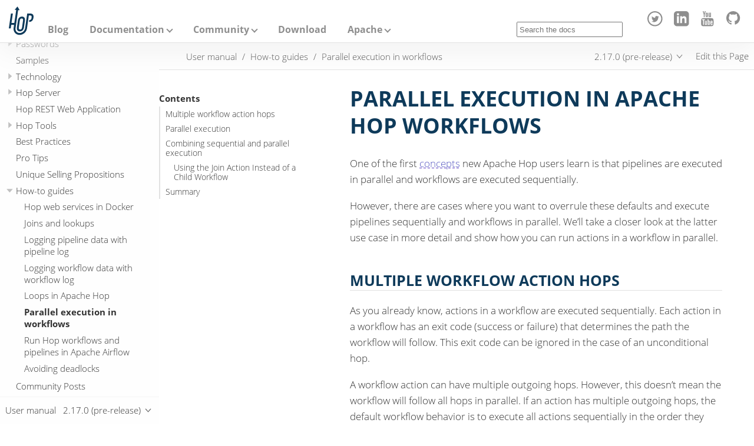

--- FILE ---
content_type: text/html
request_url: https://hop.apache.org/manual/next/how-to-guides/workflows-parallel-execution.html
body_size: 13654
content:
<!doctype html> <html lang="en"> <head> <meta charset="utf-8"> <meta name="viewport" content="width=device-width,initial-scale=1"> <title>Parallel execution in Apache Hop workflows :: Apache Hop</title> <link rel="canonical" href="https://hop.apache.org/manual/latest/how-to-guides/workflows-parallel-execution.html"> <meta name="description" content="This guide provides an overview of ways to execute workflow actions in parallel."> <meta name="generator" content="Antora 3.0.1"> <link rel="stylesheet" href="../../../_/css/site-e3cda5e4ab.css"> <meta property="og:title" content="Parallel execution in Apache Hop workflows :: Apache Hop"> <meta property="og:description" content="This guide provides an overview of ways to execute workflow actions in parallel."> <meta property="og:type" content="article"> <meta property="og:url" content="https://hop.apache.org/manual/latest/how-to-guides/workflows-parallel-execution.html"> <meta property="og:image" content="https://hop.apache.org/img/hop-logo.png"> </head> <body class="article"> <header class="header"> <nav class="navbar"> <div class="navbar-brand"> <a class="nav-logo" href="../../.."><span>Apache Hop</span></a> <div id="topbar-nav" class="navbar-menu"> <div class="navbar-end"> <a class="navbar-item mobile-heading" href="/../../../blog/">Blog</a> <div class="navbar-item has-dropdown is-hoverable"> <a class="navbar-link mobile-heading" href="#">Documentation</a> <div class="navbar-dropdown"> <a class="navbar-item" href="../../../manual/latest/getting-started/">Getting started</a> <a class="navbar-item" href="../../../manual/latest/">User manual</a> <a class="navbar-item" href="../../../tech-manual/latest/">Technical Documentation</a> <a class="navbar-item" href="../../../dev-manual/latest/">Developer Documentation</a> <a class="navbar-item" href="../../../docs/architecture/">Architecture</a> <a class="navbar-item" href="../../../docs/roadmap/">Roadmap</a> </div> </div> <div class="navbar-item has-dropdown is-hoverable"> <a class="navbar-link mobile-heading" href="#">Community</a> <div class="navbar-dropdown"> <a class="navbar-item" href="../../../community/contributing/">Contributing</a> <a class="navbar-item" href="../../../community/tools/">Tools</a> <a class="navbar-item" href="../../../community/mailing-list/">Mailing Lists</a> <a class="navbar-item" href="../../../community/events/">Events and User Groups</a> <a class="navbar-item" href="../../../community/team/">Team</a> <a class="navbar-item" href="../../../community/support/">Support</a> <a class="navbar-item" href="../../../community/ethos/">Ethos</a> </div> </div> <a class="navbar-item mobile-heading" href="/../../../download/">Download</a> <div class="navbar-item has-dropdown is-hoverable"> <a class="navbar-link mobile-heading" href="#">Apache</a> <div class="navbar-dropdown"> <a class="navbar-item" href="https://www.apache.org/events/current-event" target="_blank">Events</a> <a class="navbar-item" href="https://www.apache.org/licenses/" target="_blank">License</a> <a class="navbar-item" href="https://www.apache.org/foundation/thanks.html" target="_blank">Thanks to our sponsors</a> <a class="navbar-item" href="https://www.apache.org/security/" target="_blank">Apache Security</a> <a class="navbar-item" href="https://www.apache.org/foundation/sponsorship.html" target="_blank">Become a sponsor</a> </div> </div> </div> </div> <div class="navbar-fill"></div> <div class="break-row"></div> <div class="navbar-item search hide-for-print"> <div id="search-field" class="field"> <input id="search-input" type="text" placeholder="Search the docs"> </div> </div> <div class="navbar-tools"> <a href="https://twitter.com/ApacheHop" title="Follow us on Twitter" target="_blank"><svg focusable="false" height="30" width="30" viewBox="0 0 30 30" class="brand-icon"><path d="M12 2c5.514 0 10 4.486 10 10s-4.486 10-10 10-10-4.486-10-10 4.486-10 10-10zm0-2c-6.627 0-12 5.373-12 12s5.373 12 12 12 12-5.373 12-12-5.373-12-12-12zm6.5 8.778c-.441.196-.916.328-1.414.388.509-.305.898-.787 1.083-1.362-.476.282-1.003.487-1.564.597-.448-.479-1.089-.778-1.796-.778-1.59 0-2.758 1.483-2.399 3.023-2.045-.103-3.86-1.083-5.074-2.572-.645 1.106-.334 2.554.762 3.287-.403-.013-.782-.124-1.114-.308-.027 1.14.791 2.207 1.975 2.445-.346.094-.726.116-1.112.042.313.978 1.224 1.689 2.3 1.709-1.037.812-2.34 1.175-3.647 1.021 1.09.699 2.383 1.106 3.773 1.106 4.572 0 7.154-3.861 6.998-7.324.482-.346.899-.78 1.229-1.274z"/></svg></a> <a href="https://www.linkedin.com/company/apachehop/" title="Follow us on LinkedIn" target="_blank"><svg focusable="false" height="30" width="30" viewBox="0 0 30 30" class="brand-icon"><path d="M19 0h-14c-2.761 0-5 2.239-5 5v14c0 2.761 2.239 5 5 5h14c2.762 0 5-2.239 5-5v-14c0-2.761-2.238-5-5-5zm-11 19h-3v-11h3v11zm-1.5-12.268c-.966 0-1.75-.79-1.75-1.764s.784-1.764 1.75-1.764 1.75.79 1.75 1.764-.783 1.764-1.75 1.764zm13.5 12.268h-3v-5.604c0-3.368-4-3.113-4 0v5.604h-3v-11h3v1.765c1.396-2.586 7-2.777 7 2.476v6.759z"/></svg></a> <a href="https://www.youtube.com/channel/UCGlcYslwe03Y2zbZ1W6DAGA" title="Subscribe to our YouTube channel" target="_blank"><svg focusable="false" height="30" width="30" viewBox="0 0 30 30" class="brand-icon"><path fill-rule="evenodd" d="M4.652 0h1.44l.988 3.702.916-3.702h1.454l-1.665 5.505v3.757h-1.431v-3.757l-1.702-5.505zm6.594 2.373c-1.119 0-1.861.74-1.861 1.835v3.349c0 1.204.629 1.831 1.861 1.831 1.022 0 1.826-.683 1.826-1.831v-3.349c0-1.069-.797-1.835-1.826-1.835zm.531 5.127c0 .372-.19.646-.532.646-.351 0-.554-.287-.554-.646v-3.179c0-.374.172-.651.529-.651.39 0 .557.269.557.651v3.179zm4.729-5.07v5.186c-.155.194-.5.512-.747.512-.271 0-.338-.186-.338-.46v-5.238h-1.27v5.71c0 .675.206 1.22.887 1.22.384 0 .918-.2 1.468-.853v.754h1.27v-6.831h-1.27zm2.203 13.858c-.448 0-.541.315-.541.763v.659h1.069v-.66c.001-.44-.092-.762-.528-.762zm-4.703.04c-.084.043-.167.109-.25.198v4.055c.099.106.194.182.287.229.197.1.485.107.619-.067.07-.092.105-.241.105-.449v-3.359c0-.22-.043-.386-.129-.5-.147-.193-.42-.214-.632-.107zm4.827-5.195c-2.604-.177-11.066-.177-13.666 0-2.814.192-3.146 1.892-3.167 6.367.021 4.467.35 6.175 3.167 6.367 2.6.177 11.062.177 13.666 0 2.814-.192 3.146-1.893 3.167-6.367-.021-4.467-.35-6.175-3.167-6.367zm-12.324 10.686h-1.363v-7.54h-1.41v-1.28h4.182v1.28h-1.41v7.54zm4.846 0h-1.21v-.718c-.223.265-.455.467-.696.605-.652.374-1.547.365-1.547-.955v-5.438h1.209v4.988c0 .262.063.438.322.438.236 0 .564-.303.711-.487v-4.939h1.21v6.506zm4.657-1.348c0 .805-.301 1.431-1.106 1.431-.443 0-.812-.162-1.149-.583v.5h-1.221v-8.82h1.221v2.84c.273-.333.644-.608 1.076-.608.886 0 1.18.749 1.18 1.631v3.609zm4.471-1.752h-2.314v1.228c0 .488.042.91.528.91.511 0 .541-.344.541-.91v-.452h1.245v.489c0 1.253-.538 2.013-1.813 2.013-1.155 0-1.746-.842-1.746-2.013v-2.921c0-1.129.746-1.914 1.837-1.914 1.161 0 1.721.738 1.721 1.914v1.656z"></path></svg></a> <a href="https://github.com/apache/hop/" title="Collaborate on GitHub"><svg focusable="false" class="brand-icon" viewBox="0 0 22 22"><path fill-rule="evenodd" d="M8 0C3.58 0 0 3.58 0 8c0 3.54 2.29 6.53 5.47 7.59.4.07.55-.17.55-.38 0-.19-.01-.82-.01-1.49-2.01.37-2.53-.49-2.69-.94-.09-.23-.48-.94-.82-1.13-.28-.15-.68-.52-.01-.53.63-.01 1.08.58 1.23.82.72 1.21 1.87.87 2.33.66.07-.52.28-.87.51-1.07-1.78-.2-3.64-.89-3.64-3.95 0-.87.31-1.59.82-2.15-.08-.2-.36-1.02.08-2.12 0 0 .67-.21 2.2.82.64-.18 1.32-.27 2-.27.68 0 1.36.09 2 .27 1.53-1.04 2.2-.82 2.2-.82.44 1.1.16 1.92.08 2.12.51.56.82 1.27.82 2.15 0 3.07-1.87 3.75-3.65 3.95.29.25.54.73.54 1.48 0 1.07-.01 1.93-.01 2.2 0 .21.15.46.55.38A8.013 8.013 0 0 0 16 8c0-4.42-3.58-8-8-8z"></path></svg></a> </div> <button class="navbar-burger" data-target="topbar-nav" type="button"> <span></span> <span></span> <span></span> </button> </div> </nav> </header> <a id="top"></a> <div class="body"> <div class="nav-container" data-component="manual" data-version="2.17.0"> <aside class="nav"> <div class="panels"> <div class="nav-panel-menu is-active" data-panel="menu"> <nav class="nav-menu"> <h3 class="title"><a href="../index.html">User manual</a></h3> <ul class="nav-list"> <li class="nav-item" data-depth="0"> <ul class="nav-list"> <li class="nav-item" data-depth="1"> <button class="nav-item-toggle"></button> <a class="nav-link" href="../getting-started/index.html">Getting Started</a> <ul class="nav-list"> <li class="nav-item" data-depth="2"> <a class="nav-link" href="../getting-started/hop-what-is-hop.html">What is Hop</a> </li> <li class="nav-item" data-depth="2"> <a class="nav-link" href="../getting-started/hop-concepts.html">Hop Concepts</a> </li> <li class="nav-item" data-depth="2"> <a class="nav-link" href="../getting-started/hop-download-install.html">Download &amp; Install</a> </li> <li class="nav-item" data-depth="2"> <a class="nav-link" href="../getting-started/hop-tools.html">Tools</a> </li> <li class="nav-item" data-depth="2"> <a class="nav-link" href="../getting-started/hop-gui.html">Hop Gui Overview</a> </li> <li class="nav-item" data-depth="2"> <a class="nav-link" href="../getting-started/hop-gui-pipelines.html">Pipelines</a> </li> <li class="nav-item" data-depth="2"> <a class="nav-link" href="../getting-started/hop-gui-workflows.html">Workflows</a> </li> <li class="nav-item" data-depth="2"> <a class="nav-link" href="../getting-started/hop-next-steps.html">Next Steps</a> </li> </ul> </li> <li class="nav-item" data-depth="1"> <a class="nav-link" href="../concepts.html">Concepts</a> </li> <li class="nav-item" data-depth="1"> <a class="nav-link" href="../installation-configuration.html">Installation and Configuration</a> </li> <li class="nav-item" data-depth="1"> <a class="nav-link" href="../supported-jvms.html">Supported Java Versions</a> </li> <li class="nav-item" data-depth="1"> <button class="nav-item-toggle"></button> <a class="nav-link" href="../hop-gui/index.html">Hop Gui</a> <ul class="nav-list"> <li class="nav-item" data-depth="2"> <a class="nav-link" href="../hop-gui/file-dialog.html">File Dialog</a> </li> <li class="nav-item" data-depth="2"> <a class="nav-link" href="../hop-gui/hop-gui-popup-dialog.html">Popup Dialog</a> </li> <li class="nav-item" data-depth="2"> <a class="nav-link" href="../hop-gui/perspectives.html">Perspectives</a> </li> <li class="nav-item" data-depth="2"> <a class="nav-link" href="../hop-gui/hop-gui-git.html">Working with git</a> </li> <li class="nav-item" data-depth="2"> <a class="nav-link" href="../hop-gui/shortcuts.html">Keyboard Shortcuts</a> </li> <li class="nav-item" data-depth="2"> <a class="nav-link" href="../hop-gui/hop-web.html">Hop Web</a> </li> </ul> </li> <li class="nav-item" data-depth="1"> <button class="nav-item-toggle"></button> <a class="nav-link" href="../projects/index.html">Projects</a> <ul class="nav-list"> <li class="nav-item" data-depth="2"> <a class="nav-link" href="../projects/projects-environments.html">Projects &amp; Environments</a> </li> <li class="nav-item" data-depth="2"> <a class="nav-link" href="../projects/metadata.html">Metadata</a> </li> <li class="nav-item" data-depth="2"> <a class="nav-link" href="../projects/advanced.html">Advanced Configuration</a> </li> </ul> </li> <li class="nav-item" data-depth="1"> <button class="nav-item-toggle"></button> <a class="nav-link" href="../pipeline/pipelines.html">Pipelines</a> <ul class="nav-list"> <li class="nav-item" data-depth="2"> <a class="nav-link" href="../pipeline/hop-pipeline-editor.html">Pipeline Editor</a> </li> <li class="nav-item" data-depth="2"> <a class="nav-link" href="../pipeline/create-pipeline.html">Create a Pipeline</a> </li> <li class="nav-item" data-depth="2"> <a class="nav-link" href="../pipeline/run-preview-debug-pipeline.html">Run, Preview and Debug a Pipeline</a> </li> <li class="nav-item" data-depth="2"> <a class="nav-link" href="../pipeline/errorhandling.html">Error Handling</a> </li> <li class="nav-item" data-depth="2"> <button class="nav-item-toggle"></button> <a class="nav-link" href="../pipeline/beam/getting-started-with-beam.html">Getting started with Apache Beam</a> <ul class="nav-list"> <li class="nav-item" data-depth="3"> <button class="nav-item-toggle"></button> <a class="nav-link" href="../pipeline/beam/running-the-beam-samples.html">Running the Beam samples</a> <ul class="nav-list"> <li class="nav-item" data-depth="4"> <a class="nav-link" href="../pipeline/beam/beam-samples-direct-runner.html">Direct Runner</a> </li> <li class="nav-item" data-depth="4"> <a class="nav-link" href="../pipeline/beam/beam-samples-flink.html">Apache Flink</a> </li> <li class="nav-item" data-depth="4"> <a class="nav-link" href="../pipeline/beam/beam-samples-spark.html">Apache Spark</a> </li> <li class="nav-item" data-depth="4"> <a class="nav-link" href="../pipeline/beam/beam-samples-dataflow.html">Google Cloud Dataflow</a> </li> </ul> </li> <li class="nav-item" data-depth="3"> <a class="nav-link" href="../pipeline/beam/flink-k8s-operator-running-hop-pipeline.html">Running a Hop pipeline using the Flink Kubernetes Operator</a> </li> </ul> </li> <li class="nav-item" data-depth="2"> <a class="nav-link" href="../pipeline/pipeline-metrics.html">Pipeline Metrics</a> </li> <li class="nav-item" data-depth="2"> <button class="nav-item-toggle"></button> <a class="nav-link" href="../pipeline/pipeline-run-configurations/pipeline-run-configurations.html">Pipeline Run Configurations</a> <ul class="nav-list"> <li class="nav-item" data-depth="3"> <a class="nav-link" href="../pipeline/pipeline-run-configurations/beam-dataflow-pipeline-engine.html">Beam Google DataFlow</a> </li> <li class="nav-item" data-depth="3"> <a class="nav-link" href="../pipeline/pipeline-run-configurations/beam-direct-pipeline-engine.html">Beam Direct</a> </li> <li class="nav-item" data-depth="3"> <a class="nav-link" href="../pipeline/pipeline-run-configurations/beam-flink-pipeline-engine.html">Beam Flink</a> </li> <li class="nav-item" data-depth="3"> <a class="nav-link" href="../pipeline/pipeline-run-configurations/beam-spark-pipeline-engine.html">Beam Spark</a> </li> <li class="nav-item" data-depth="3"> <a class="nav-link" href="../pipeline/pipeline-run-configurations/native-local-pipeline-engine.html">Native Local</a> </li> <li class="nav-item" data-depth="3"> <a class="nav-link" href="../pipeline/pipeline-run-configurations/native-remote-pipeline-engine.html">Native Remote</a> </li> </ul> </li> <li class="nav-item" data-depth="2"> <a class="nav-link" href="../pipeline/pipeline-unit-testing.html">Pipeline Unit Tests</a> </li> <li class="nav-item" data-depth="2"> <a class="nav-link" href="../pipeline/metadata-injection.html">Metadata Injection</a> </li> <li class="nav-item" data-depth="2"> <a class="nav-link" href="../pipeline/specify-copies.html">Specify copies</a> </li> <li class="nav-item" data-depth="2"> <a class="nav-link" href="../pipeline/partitioning.html">Partitioning</a> </li> <li class="nav-item" data-depth="2"> <button class="nav-item-toggle"></button> <a class="nav-link" href="../pipeline/transforms.html">Transforms</a> <ul class="nav-list"> <li class="nav-item" data-depth="3"> <a class="nav-link" href="../pipeline/transforms/abort.html">Abort</a> </li> <li class="nav-item" data-depth="3"> <a class="nav-link" href="../pipeline/transforms/addchecksum.html">Add a checksum</a> </li> <li class="nav-item" data-depth="3"> <a class="nav-link" href="../pipeline/transforms/addconstant.html">Add Constants</a> </li> <li class="nav-item" data-depth="3"> <a class="nav-link" href="../pipeline/transforms/addsequence.html">Add Sequence</a> </li> <li class="nav-item" data-depth="3"> <a class="nav-link" href="../pipeline/transforms/addfieldschangesequence.html">Add value fields changing sequence</a> </li> <li class="nav-item" data-depth="3"> <a class="nav-link" href="../pipeline/transforms/addxml.html">Add XML</a> </li> <li class="nav-item" data-depth="3"> <a class="nav-link" href="../pipeline/transforms/analyticquery.html">Analytic Query</a> </li> <li class="nav-item" data-depth="3"> <a class="nav-link" href="../pipeline/transforms/append.html">Append Streams</a> </li> <li class="nav-item" data-depth="3"> <a class="nav-link" href="../pipeline/transforms/apache-tika.html">Apache Tika</a> </li> <li class="nav-item" data-depth="3"> <a class="nav-link" href="../pipeline/transforms/avro-decode.html">Avro Decode</a> </li> <li class="nav-item" data-depth="3"> <a class="nav-link" href="../pipeline/transforms/avro-encode.html">Avro Encode</a> </li> <li class="nav-item" data-depth="3"> <a class="nav-link" href="../pipeline/transforms/avro-file-input.html">Avro File Input</a> </li> <li class="nav-item" data-depth="3"> <a class="nav-link" href="../pipeline/transforms/avro-file-output.html">Avro File Output</a> </li> <li class="nav-item" data-depth="3"> <a class="nav-link" href="../pipeline/transforms/aws-sns-notify.html">AWS SNS Notify</a> </li> <li class="nav-item" data-depth="3"> <a class="nav-link" href="../pipeline/transforms/aws-sqs-reader.html">AWS SQS Reader</a> </li> <li class="nav-item" data-depth="3"> <a class="nav-link" href="../pipeline/transforms/azure-event-hubs-listener.html">Azure Event Hubs Listener</a> </li> <li class="nav-item" data-depth="3"> <a class="nav-link" href="../pipeline/transforms/azure-event-hubs-writer.html">Azure Event Hubs Writer</a> </li> <li class="nav-item" data-depth="3"> <a class="nav-link" href="../pipeline/transforms/beambigtableinput.html">Beam Bigtable Input</a> </li> <li class="nav-item" data-depth="3"> <a class="nav-link" href="../pipeline/transforms/beambigtableoutput.html">Beam Bigtable Output</a> </li> <li class="nav-item" data-depth="3"> <a class="nav-link" href="../pipeline/transforms/beambigqueryinput.html">Beam BigQuery Input</a> </li> <li class="nav-item" data-depth="3"> <a class="nav-link" href="../pipeline/transforms/beambigqueryoutput.html">Beam BigQuery Output</a> </li> <li class="nav-item" data-depth="3"> <a class="nav-link" href="../pipeline/transforms/beamfileinput.html">Beam File Input</a> </li> <li class="nav-item" data-depth="3"> <a class="nav-link" href="../pipeline/transforms/beamfileoutput.html">Beam File Output</a> </li> <li class="nav-item" data-depth="3"> <a class="nav-link" href="../pipeline/transforms/beamgcppublisher.html">Beam GCP Pub/Sub : Publish</a> </li> <li class="nav-item" data-depth="3"> <a class="nav-link" href="../pipeline/transforms/beamgcpsubscriber.html">Beam GCP Pub/Sub : Subscribe</a> </li> <li class="nav-item" data-depth="3"> <a class="nav-link" href="../pipeline/transforms/beamkafkaconsume.html">Beam Kafka Consume</a> </li> <li class="nav-item" data-depth="3"> <a class="nav-link" href="../pipeline/transforms/beamkafkaproduce.html">Beam Kafka Produce</a> </li> <li class="nav-item" data-depth="3"> <a class="nav-link" href="../pipeline/transforms/beamkinesisconsume.html">Beam Kinesis Consume</a> </li> <li class="nav-item" data-depth="3"> <a class="nav-link" href="../pipeline/transforms/beamkinesisproduce.html">Beam Kinesis Produce</a> </li> <li class="nav-item" data-depth="3"> <a class="nav-link" href="../pipeline/transforms/beamtimestamp.html">Beam Timestamp</a> </li> <li class="nav-item" data-depth="3"> <a class="nav-link" href="../pipeline/transforms/beamwindow.html">Beam Window</a> </li> <li class="nav-item" data-depth="3"> <a class="nav-link" href="../pipeline/transforms/blockingtransform.html">Blocking transform</a> </li> <li class="nav-item" data-depth="3"> <a class="nav-link" href="../pipeline/transforms/blockuntiltransformsfinish.html">Blocking until transforms finish</a> </li> <li class="nav-item" data-depth="3"> <a class="nav-link" href="../pipeline/transforms/calculator.html">Calculator</a> </li> <li class="nav-item" data-depth="3"> <a class="nav-link" href="../pipeline/transforms/cassandra-input.html">Cassandra Input</a> </li> <li class="nav-item" data-depth="3"> <a class="nav-link" href="../pipeline/transforms/cassandra-output.html">Cassandra Output</a> </li> <li class="nav-item" data-depth="3"> <a class="nav-link" href="../pipeline/transforms/sstable-output.html">Cassandra SSTable Output</a> </li> <li class="nav-item" data-depth="3"> <a class="nav-link" href="../pipeline/transforms/calldbproc.html">Call DB procedure</a> </li> <li class="nav-item" data-depth="3"> <a class="nav-link" href="../pipeline/transforms/changefileencoding.html">Change file encoding</a> </li> <li class="nav-item" data-depth="3"> <a class="nav-link" href="../pipeline/transforms/checkfilelocked.html">Check if file is locked</a> </li> <li class="nav-item" data-depth="3"> <a class="nav-link" href="../pipeline/transforms/checkwebserviceavailable.html">Check if webservice is available</a> </li> <li class="nav-item" data-depth="3"> <a class="nav-link" href="../pipeline/transforms/clonerow.html">Clone row</a> </li> <li class="nav-item" data-depth="3"> <a class="nav-link" href="../pipeline/transforms/closure.html">Closure</a> </li> <li class="nav-item" data-depth="3"> <a class="nav-link" href="../pipeline/transforms/coalesce.html">Coalesce</a> </li> <li class="nav-item" data-depth="3"> <a class="nav-link" href="../pipeline/transforms/columnexists.html">Column exists</a> </li> <li class="nav-item" data-depth="3"> <a class="nav-link" href="../pipeline/transforms/combinationlookup.html">Combination lookup/update</a> </li> <li class="nav-item" data-depth="3"> <a class="nav-link" href="../pipeline/transforms/concatfields.html">Concat Fields</a> </li> <li class="nav-item" data-depth="3"> <a class="nav-link" href="../pipeline/transforms/copyrowstoresult.html">Copy rows to result</a> </li> <li class="nav-item" data-depth="3"> <a class="nav-link" href="../pipeline/transforms/creditcardvalidator.html">Credit card validator</a> </li> <li class="nav-item" data-depth="3"> <a class="nav-link" href="../pipeline/transforms/csvinput.html">CSV File Input</a> </li> <li class="nav-item" data-depth="3"> <a class="nav-link" href="../pipeline/transforms/databasejoin.html">Database Join</a> </li> <li class="nav-item" data-depth="3"> <a class="nav-link" href="../pipeline/transforms/databaselookup.html">Database Lookup</a> </li> <li class="nav-item" data-depth="3"> <a class="nav-link" href="../pipeline/transforms/datagrid.html">Data Grid</a> </li> <li class="nav-item" data-depth="3"> <a class="nav-link" href="../pipeline/transforms/validator.html">Data Validator</a> </li> <li class="nav-item" data-depth="3"> <a class="nav-link" href="../pipeline/transforms/delay.html">Delay row</a> </li> <li class="nav-item" data-depth="3"> <a class="nav-link" href="../pipeline/transforms/delete.html">Delete</a> </li> <li class="nav-item" data-depth="3"> <a class="nav-link" href="../pipeline/transforms/serialize-de-from-file.html">De-Serialize From File</a> </li> <li class="nav-item" data-depth="3"> <a class="nav-link" href="../pipeline/transforms/detectemptystream.html">Detect Empty Stream</a> </li> <li class="nav-item" data-depth="3"> <a class="nav-link" href="../pipeline/transforms/detectlanguage.html">Detect Language</a> </li> <li class="nav-item" data-depth="3"> <a class="nav-link" href="../pipeline/transforms/dimensionlookup.html">Dimension lookup/update</a> </li> <li class="nav-item" data-depth="3"> <a class="nav-link" href="../pipeline/transforms/dorisbulkloader.html">Doris Bulk Loader</a> </li> <li class="nav-item" data-depth="3"> <a class="nav-link" href="../pipeline/transforms/rulesaccumulator.html">Drools Rule Accumulator</a> </li> <li class="nav-item" data-depth="3"> <a class="nav-link" href="../pipeline/transforms/rulesexecutor.html">Drools Rule Executor</a> </li> <li class="nav-item" data-depth="3"> <a class="nav-link" href="../pipeline/transforms/dummy.html">Dummy (do nothing)</a> </li> <li class="nav-item" data-depth="3"> <a class="nav-link" href="../pipeline/transforms/dynamicsqlrow.html">Dynamic SQL row</a> </li> <li class="nav-item" data-depth="3"> <a class="nav-link" href="../pipeline/transforms/edi2xml.html">Edi to XML</a> </li> <li class="nav-item" data-depth="3"> <a class="nav-link" href="../pipeline/transforms/emailinput.html">Email Messages Input</a> </li> <li class="nav-item" data-depth="3"> <a class="nav-link" href="../pipeline/transforms/enhancedjsonoutput.html">Enhanced JSON Output</a> </li> <li class="nav-item" data-depth="3"> <a class="nav-link" href="../pipeline/transforms/excelinput.html">Excel input</a> </li> <li class="nav-item" data-depth="3"> <a class="nav-link" href="../pipeline/transforms/excelwriter.html">Excel writer</a> </li> <li class="nav-item" data-depth="3"> <a class="nav-link" href="../pipeline/transforms/execprocess.html">Execute a process</a> </li> <li class="nav-item" data-depth="3"> <a class="nav-link" href="../pipeline/transforms/execsqlrow.html">Execute row SQL script</a> </li> <li class="nav-item" data-depth="3"> <a class="nav-link" href="../pipeline/transforms/execsql.html">Execute SQL script</a> </li> <li class="nav-item" data-depth="3"> <a class="nav-link" href="../pipeline/transforms/exectests.html">Execute Unit Tests</a> </li> <li class="nav-item" data-depth="3"> <a class="nav-link" href="../pipeline/transforms/execinfo.html">Execution Information</a> </li> <li class="nav-item" data-depth="3"> <a class="nav-link" href="../pipeline/transforms/fake.html">Fake data</a> </li> <li class="nav-item" data-depth="3"> <a class="nav-link" href="../pipeline/transforms/fileexists.html">File exists</a> </li> <li class="nav-item" data-depth="3"> <a class="nav-link" href="../pipeline/transforms/filemetadata.html">File Metadata</a> </li> <li class="nav-item" data-depth="3"> <a class="nav-link" href="../pipeline/transforms/filesfromresult.html">Files from result</a> </li> <li class="nav-item" data-depth="3"> <a class="nav-link" href="../pipeline/transforms/filestoresult.html">Files to result</a> </li> <li class="nav-item" data-depth="3"> <a class="nav-link" href="../pipeline/transforms/filterrows.html">Filter Rows</a> </li> <li class="nav-item" data-depth="3"> <a class="nav-link" href="../pipeline/transforms/formula.html">Formula</a> </li> <li class="nav-item" data-depth="3"> <a class="nav-link" href="../pipeline/transforms/fuzzymatch.html">Fuzzy match</a> </li> <li class="nav-item" data-depth="3"> <a class="nav-link" href="../pipeline/transforms/generaterandomvalue.html">Generate Random Value</a> </li> <li class="nav-item" data-depth="3"> <a class="nav-link" href="../pipeline/transforms/getdatafromxml.html">Get Data From XML</a> </li> <li class="nav-item" data-depth="3"> <a class="nav-link" href="../pipeline/transforms/getfilenames.html">Get filenames</a> </li> <li class="nav-item" data-depth="3"> <a class="nav-link" href="../pipeline/transforms/getfilesrowcount.html">Get files rowcount</a> </li> <li class="nav-item" data-depth="3"> <a class="nav-link" href="../pipeline/transforms/getrecordsfromstream.html">Get records from stream</a> </li> <li class="nav-item" data-depth="3"> <a class="nav-link" href="../pipeline/transforms/getrowsfromresult.html">Get Rows from Result</a> </li> <li class="nav-item" data-depth="3"> <a class="nav-link" href="../pipeline/transforms/getsubfolders.html">Get SubFolder names</a> </li> <li class="nav-item" data-depth="3"> <a class="nav-link" href="../pipeline/transforms/getsystemdata.html">Get System Info</a> </li> <li class="nav-item" data-depth="3"> <a class="nav-link" href="../pipeline/transforms/gettablenames.html">Get table names</a> </li> <li class="nav-item" data-depth="3"> <a class="nav-link" href="../pipeline/transforms/getvariable.html">Get variables</a> </li> <li class="nav-item" data-depth="3"> <a class="nav-link" href="../pipeline/transforms/google-analytics.html">Google Analytics Input</a> </li> <li class="nav-item" data-depth="3"> <a class="nav-link" href="../pipeline/transforms/google-sheets-input.html">Google Sheets Input</a> </li> <li class="nav-item" data-depth="3"> <a class="nav-link" href="../pipeline/transforms/google-sheets-output.html">Google Sheets Output</a> </li> <li class="nav-item" data-depth="3"> <a class="nav-link" href="../pipeline/transforms/groupby.html">Group By</a> </li> <li class="nav-item" data-depth="3"> <a class="nav-link" href="../pipeline/transforms/html2text.html">HTML 2 Text</a> </li> <li class="nav-item" data-depth="3"> <a class="nav-link" href="../pipeline/transforms/http.html">HTTP client</a> </li> <li class="nav-item" data-depth="3"> <a class="nav-link" href="../pipeline/transforms/httppost.html">HTTP Post</a> </li> <li class="nav-item" data-depth="3"> <a class="nav-link" href="../pipeline/transforms/identifylastrow.html">Identify last row in a stream</a> </li> <li class="nav-item" data-depth="3"> <a class="nav-link" href="../pipeline/transforms/ifnull.html">If Null</a> </li> <li class="nav-item" data-depth="3"> <a class="nav-link" href="../pipeline/transforms/injector.html">Injector</a> </li> <li class="nav-item" data-depth="3"> <a class="nav-link" href="../pipeline/transforms/insertupdate.html">Insert / Update</a> </li> <li class="nav-item" data-depth="3"> <a class="nav-link" href="../pipeline/transforms/javafilter.html">Java Filter</a> </li> <li class="nav-item" data-depth="3"> <a class="nav-link" href="../pipeline/transforms/javascript.html">JavaScript</a> </li> <li class="nav-item" data-depth="3"> <a class="nav-link" href="../pipeline/transforms/jdbcmetadata.html">JDBC Metadata</a> </li> <li class="nav-item" data-depth="3"> <a class="nav-link" href="../pipeline/transforms/joinrows.html">Join Rows</a> </li> <li class="nav-item" data-depth="3"> <a class="nav-link" href="../pipeline/transforms/jsoninput.html">JSON Input</a> </li> <li class="nav-item" data-depth="3"> <a class="nav-link" href="../pipeline/transforms/jsonoutput.html">JSON Output</a> </li> <li class="nav-item" data-depth="3"> <a class="nav-link" href="../pipeline/transforms/kafkaconsumer.html">Kafka Consumer</a> </li> <li class="nav-item" data-depth="3"> <a class="nav-link" href="../pipeline/transforms/kafkaproducer.html">Kafka Producer</a> </li> <li class="nav-item" data-depth="3"> <a class="nav-link" href="../pipeline/transforms/languagemodelchat.html">Language Model Chat</a> </li> <li class="nav-item" data-depth="3"> <a class="nav-link" href="../pipeline/transforms/ldapinput.html">LDAP Input</a> </li> <li class="nav-item" data-depth="3"> <a class="nav-link" href="../pipeline/transforms/ldapoutput.html">LDAP Output</a> </li> <li class="nav-item" data-depth="3"> <a class="nav-link" href="../pipeline/transforms/loadfileinput.html">Load file content in memory</a> </li> <li class="nav-item" data-depth="3"> <a class="nav-link" href="../pipeline/transforms/mail.html">Mail</a> </li> <li class="nav-item" data-depth="3"> <a class="nav-link" href="../pipeline/transforms/mapping-input.html">Mapping Input</a> </li> <li class="nav-item" data-depth="3"> <a class="nav-link" href="../pipeline/transforms/mapping-output.html">Mapping Output</a> </li> <li class="nav-item" data-depth="3"> <a class="nav-link" href="../pipeline/transforms/memgroupby.html">Memory Group By</a> </li> <li class="nav-item" data-depth="3"> <a class="nav-link" href="../pipeline/transforms/mergejoin.html">Merge Join</a> </li> <li class="nav-item" data-depth="3"> <a class="nav-link" href="../pipeline/transforms/mergerows.html">Merge rows (diff)</a> </li> <li class="nav-item" data-depth="3"> <a class="nav-link" href="../pipeline/transforms/metainject.html">Metadata Injection</a> </li> <li class="nav-item" data-depth="3"> <a class="nav-link" href="../pipeline/transforms/metadata-input.html">Metadata Input</a> </li> <li class="nav-item" data-depth="3"> <a class="nav-link" href="../pipeline/transforms/metastructure.html">Metadata structure of stream</a> </li> <li class="nav-item" data-depth="3"> <a class="nav-link" href="../pipeline/transforms/accessoutput.html">Microsoft Access Output</a> </li> <li class="nav-item" data-depth="3"> <a class="nav-link" href="../pipeline/transforms/monetdbbulkloader.html">MonetDB Bulk Loader</a> </li> <li class="nav-item" data-depth="3"> <a class="nav-link" href="../pipeline/transforms/mongodbdelete.html">MongoDB Delete</a> </li> <li class="nav-item" data-depth="3"> <a class="nav-link" href="../pipeline/transforms/mongodbinput.html">MongoDB Input</a> </li> <li class="nav-item" data-depth="3"> <a class="nav-link" href="../pipeline/transforms/mongodboutput.html">MongoDB Output</a> </li> <li class="nav-item" data-depth="3"> <a class="nav-link" href="../pipeline/transforms/multimerge.html">Multiway Merge Join</a> </li> <li class="nav-item" data-depth="3"> <a class="nav-link" href="../pipeline/transforms/mysqlbulkloader.html">MySql Bulk Loader</a> </li> <li class="nav-item" data-depth="3"> <a class="nav-link" href="../pipeline/transforms/neo4j-cypher.html">Neo4j Cypher</a> </li> <li class="nav-item" data-depth="3"> <a class="nav-link" href="../pipeline/transforms/neo4j-gencsv.html">Neo4j Generate CSVs</a> </li> <li class="nav-item" data-depth="3"> <a class="nav-link" href="../pipeline/transforms/neo4j-getloginfo.html">Neo4j Get Logging Info</a> </li> <li class="nav-item" data-depth="3"> <a class="nav-link" href="../pipeline/transforms/neo4j-graphoutput.html">Neo4j Graph Output</a> </li> <li class="nav-item" data-depth="3"> <a class="nav-link" href="../pipeline/transforms/neo4j-import.html">Neo4j Import</a> </li> <li class="nav-item" data-depth="3"> <a class="nav-link" href="../pipeline/transforms/neo4j-output.html">Neo4j Output</a> </li> <li class="nav-item" data-depth="3"> <a class="nav-link" href="../pipeline/transforms/neo4j-split-graph.html">Neo4j Split Graph</a> </li> <li class="nav-item" data-depth="3"> <a class="nav-link" href="../pipeline/transforms/nullif.html">Null If</a> </li> <li class="nav-item" data-depth="3"> <a class="nav-link" href="../pipeline/transforms/numberrange.html">Number range</a> </li> <li class="nav-item" data-depth="3"> <a class="nav-link" href="../pipeline/transforms/orabulkloader.html">Oracle Bulk Loader</a> </li> <li class="nav-item" data-depth="3"> <a class="nav-link" href="../pipeline/transforms/parquet-file-input.html">Parquet File Input</a> </li> <li class="nav-item" data-depth="3"> <a class="nav-link" href="../pipeline/transforms/parquet-file-output.html">Parquet File Output</a> </li> <li class="nav-item" data-depth="3"> <a class="nav-link" href="../pipeline/transforms/pipeline-data-probe.html">Pipeline Data Probe</a> </li> <li class="nav-item" data-depth="3"> <a class="nav-link" href="../pipeline/transforms/pipeline-logging.html">Pipeline Logging</a> </li> <li class="nav-item" data-depth="3"> <a class="nav-link" href="../pipeline/transforms/pgpdecryptstream.html">PGP decrypt stream</a> </li> <li class="nav-item" data-depth="3"> <a class="nav-link" href="../pipeline/transforms/pgpencryptstream.html">PGP encrypt stream</a> </li> <li class="nav-item" data-depth="3"> <a class="nav-link" href="../pipeline/transforms/pipeline-executor.html">Pipeline Executor</a> </li> <li class="nav-item" data-depth="3"> <a class="nav-link" href="../pipeline/transforms/postgresbulkloader.html">PostgreSQL Bulk Loader</a> </li> <li class="nav-item" data-depth="3"> <a class="nav-link" href="../pipeline/transforms/processfiles.html">Process files</a> </li> <li class="nav-item" data-depth="3"> <a class="nav-link" href="../pipeline/transforms/propertyinput.html">Properties file Input</a> </li> <li class="nav-item" data-depth="3"> <a class="nav-link" href="../pipeline/transforms/propertyoutput.html">Properties file Output</a> </li> <li class="nav-item" data-depth="3"> <a class="nav-link" href="../pipeline/transforms/redshift-bulkloader.html">Redshift Bulk Loader</a> </li> <li class="nav-item" data-depth="3"> <a class="nav-link" href="../pipeline/transforms/regexeval.html">Regex Evaluation</a> </li> <li class="nav-item" data-depth="3"> <a class="nav-link" href="../pipeline/transforms/replacestring.html">Replace in String</a> </li> <li class="nav-item" data-depth="3"> <a class="nav-link" href="../pipeline/transforms/reservoirsampling.html">Reservoir Sampling</a> </li> <li class="nav-item" data-depth="3"> <a class="nav-link" href="../pipeline/transforms/rest.html">REST Client</a> </li> <li class="nav-item" data-depth="3"> <a class="nav-link" href="../pipeline/transforms/rowdenormaliser.html">Row Denormaliser</a> </li> <li class="nav-item" data-depth="3"> <a class="nav-link" href="../pipeline/transforms/rowflattener.html">Row Flattener</a> </li> <li class="nav-item" data-depth="3"> <a class="nav-link" href="../pipeline/transforms/rowgenerator.html">Row Generator</a> </li> <li class="nav-item" data-depth="3"> <a class="nav-link" href="../pipeline/transforms/rownormaliser.html">Row Normaliser</a> </li> <li class="nav-item" data-depth="3"> <a class="nav-link" href="../pipeline/transforms/runssh.html">Run SSH commands</a> </li> <li class="nav-item" data-depth="3"> <a class="nav-link" href="../pipeline/transforms/salesforcedelete.html">Salesforce Delete</a> </li> <li class="nav-item" data-depth="3"> <a class="nav-link" href="../pipeline/transforms/salesforceinput.html">Salesforce Input</a> </li> <li class="nav-item" data-depth="3"> <a class="nav-link" href="../pipeline/transforms/salesforceinsert.html">Salesforce Insert</a> </li> <li class="nav-item" data-depth="3"> <a class="nav-link" href="../pipeline/transforms/salesforceupdate.html">Salesforce Update</a> </li> <li class="nav-item" data-depth="3"> <a class="nav-link" href="../pipeline/transforms/salesforceupsert.html">Salesforce Upsert</a> </li> <li class="nav-item" data-depth="3"> <a class="nav-link" href="../pipeline/transforms/samplerows.html">Sample Rows</a> </li> <li class="nav-item" data-depth="3"> <a class="nav-link" href="../pipeline/transforms/sasinput.html">SAS Input</a> </li> <li class="nav-item" data-depth="3"> <a class="nav-link" href="../pipeline/transforms/script.html">Script</a> </li> <li class="nav-item" data-depth="3"> <a class="nav-link" href="../pipeline/transforms/selectvalues.html">Select Values</a> </li> <li class="nav-item" data-depth="3"> <a class="nav-link" href="../pipeline/transforms/serialize-to-file.html">Serialize To File</a> </li> <li class="nav-item" data-depth="3"> <a class="nav-link" href="../pipeline/transforms/serverstatus.html">Server Status</a> </li> <li class="nav-item" data-depth="3"> <a class="nav-link" href="../pipeline/transforms/setvalueconstant.html">Set field value to a constant</a> </li> <li class="nav-item" data-depth="3"> <a class="nav-link" href="../pipeline/transforms/setvaluefield.html">Set field Value to a field</a> </li> <li class="nav-item" data-depth="3"> <a class="nav-link" href="../pipeline/transforms/setvariable.html">Set Variables</a> </li> <li class="nav-item" data-depth="3"> <a class="nav-link" href="../pipeline/transforms/simple-mapping.html">Simple Mapping</a> </li> <li class="nav-item" data-depth="3"> <a class="nav-link" href="../pipeline/transforms/snowflakebulkloader.html">Snowflake Bulk Loader</a> </li> <li class="nav-item" data-depth="3"> <a class="nav-link" href="../pipeline/transforms/sort.html">Sort Rows</a> </li> <li class="nav-item" data-depth="3"> <a class="nav-link" href="../pipeline/transforms/sortedmerge.html">Sorted Merge</a> </li> <li class="nav-item" data-depth="3"> <a class="nav-link" href="../pipeline/transforms/splitfields.html">Split Fields</a> </li> <li class="nav-item" data-depth="3"> <a class="nav-link" href="../pipeline/transforms/splitfieldtorows.html">Split fields to rows</a> </li> <li class="nav-item" data-depth="3"> <a class="nav-link" href="../pipeline/transforms/splunkinput.html">Splunk Input</a> </li> <li class="nav-item" data-depth="3"> <a class="nav-link" href="../pipeline/transforms/sqlfileoutput.html">SQL File Output</a> </li> <li class="nav-item" data-depth="3"> <a class="nav-link" href="../pipeline/transforms/standardizephonenumber.html">Standardize Phone Number</a> </li> <li class="nav-item" data-depth="3"> <a class="nav-link" href="../pipeline/transforms/stanfordnlp.html">Stanford NLP</a> </li> <li class="nav-item" data-depth="3"> <a class="nav-link" href="../pipeline/transforms/schemamapping.html">Static Schema Mapping</a> </li> <li class="nav-item" data-depth="3"> <a class="nav-link" href="../pipeline/transforms/streamlookup.html">Stream Lookup</a> </li> <li class="nav-item" data-depth="3"> <a class="nav-link" href="../pipeline/transforms/streamschemamerge.html">Stream Schema Merge</a> </li> <li class="nav-item" data-depth="3"> <a class="nav-link" href="../pipeline/transforms/stringcut.html">String cut</a> </li> <li class="nav-item" data-depth="3"> <a class="nav-link" href="../pipeline/transforms/stringoperations.html">String operations</a> </li> <li class="nav-item" data-depth="3"> <a class="nav-link" href="../pipeline/transforms/switchcase.html">Switch / Case</a> </li> <li class="nav-item" data-depth="3"> <a class="nav-link" href="../pipeline/transforms/synchronizeaftermerge.html">Synchronize after merge</a> </li> <li class="nav-item" data-depth="3"> <a class="nav-link" href="../pipeline/transforms/tablecompare.html">Table Compare</a> </li> <li class="nav-item" data-depth="3"> <a class="nav-link" href="../pipeline/transforms/tableexists.html">Table Exists</a> </li> <li class="nav-item" data-depth="3"> <a class="nav-link" href="../pipeline/transforms/tableinput.html">Table Input</a> </li> <li class="nav-item" data-depth="3"> <a class="nav-link" href="../pipeline/transforms/tableoutput.html">Table Output</a> </li> <li class="nav-item" data-depth="3"> <a class="nav-link" href="../pipeline/transforms/terafast.html">Teradata Bulk Loader</a> </li> <li class="nav-item" data-depth="3"> <a class="nav-link" href="../pipeline/transforms/textfileinput.html">Text File Input</a> </li> <li class="nav-item" data-depth="3"> <a class="nav-link" href="../pipeline/transforms/textfileoutput.html">Text File Output</a> </li> <li class="nav-item" data-depth="3"> <a class="nav-link" href="../pipeline/transforms/tokenreplacement.html">Token Replacement</a> </li> <li class="nav-item" data-depth="3"> <a class="nav-link" href="../pipeline/transforms/uniquerows.html">Unique Rows</a> </li> <li class="nav-item" data-depth="3"> <a class="nav-link" href="../pipeline/transforms/uniquerowsbyhashset.html">Unique Rows (HashSet)</a> </li> <li class="nav-item" data-depth="3"> <a class="nav-link" href="../pipeline/transforms/update.html">Update</a> </li> <li class="nav-item" data-depth="3"> <a class="nav-link" href="../pipeline/transforms/userdefinedjavaclass.html">User Defined Java Class</a> </li> <li class="nav-item" data-depth="3"> <a class="nav-link" href="../pipeline/transforms/userdefinedjavaexpression.html">User Defined Java Expression</a> </li> <li class="nav-item" data-depth="3"> <a class="nav-link" href="../pipeline/transforms/valuemapper.html">Value Mapper</a> </li> <li class="nav-item" data-depth="3"> <a class="nav-link" href="../pipeline/transforms/verticabulkloader.html">Vertica Bulk Loader</a> </li> <li class="nav-item" data-depth="3"> <a class="nav-link" href="../pipeline/transforms/webservices.html">Web services lookup</a> </li> <li class="nav-item" data-depth="3"> <a class="nav-link" href="../pipeline/transforms/workflow-executor.html">Workflow Executor</a> </li> <li class="nav-item" data-depth="3"> <a class="nav-link" href="../pipeline/transforms/workflow-logging.html">Workflow Logging</a> </li> <li class="nav-item" data-depth="3"> <a class="nav-link" href="../pipeline/transforms/writetolog.html">Write to log</a> </li> <li class="nav-item" data-depth="3"> <a class="nav-link" href="../pipeline/transforms/xmlinputstream.html">XML Input Stream (StAX)</a> </li> <li class="nav-item" data-depth="3"> <a class="nav-link" href="../pipeline/transforms/xmljoin.html">XML Join</a> </li> <li class="nav-item" data-depth="3"> <a class="nav-link" href="../pipeline/transforms/xmloutput.html">XML Output</a> </li> <li class="nav-item" data-depth="3"> <a class="nav-link" href="../pipeline/transforms/xsdvalidator.html">XSD Validator</a> </li> <li class="nav-item" data-depth="3"> <a class="nav-link" href="../pipeline/transforms/xslt.html">XSL Transformation</a> </li> <li class="nav-item" data-depth="3"> <a class="nav-link" href="../pipeline/transforms/yamlinput.html">Yaml Input</a> </li> <li class="nav-item" data-depth="3"> <a class="nav-link" href="../pipeline/transforms/zipfile.html">Zip file</a> </li> </ul> </li> </ul> </li> <li class="nav-item" data-depth="1"> <button class="nav-item-toggle"></button> <a class="nav-link" href="../workflow/workflows.html">Workflows</a> <ul class="nav-list"> <li class="nav-item" data-depth="2"> <a class="nav-link" href="../workflow/create-workflow.html">Create a Workflow</a> </li> <li class="nav-item" data-depth="2"> <a class="nav-link" href="../workflow/run-debug-workflow.html">Run and Debug a Workflow</a> </li> <li class="nav-item" data-depth="2"> <a class="nav-link" href="../workflow/workflow-run-configurations/workflow-run-configurations.html">Workflow Run Configurations</a> </li> <li class="nav-item" data-depth="2"> <button class="nav-item-toggle"></button> <a class="nav-link" href="../workflow/actions.html">Actions</a> <ul class="nav-list"> <li class="nav-item" data-depth="3"> <a class="nav-link" href="../workflow/actions/abort.html">Abort workflow</a> </li> <li class="nav-item" data-depth="3"> <a class="nav-link" href="../workflow/actions/addresultfilenames.html">Add filenames to result</a> </li> <li class="nav-item" data-depth="3"> <a class="nav-link" href="../workflow/actions/as400command.html">AS/400 Command</a> </li> <li class="nav-item" data-depth="3"> <a class="nav-link" href="../workflow/actions/mysqlbulkfile.html">Bulk load from MySQL into file</a> </li> <li class="nav-item" data-depth="3"> <a class="nav-link" href="../workflow/actions/mssqlbulkload.html">Bulk load into MSSQL</a> </li> <li class="nav-item" data-depth="3"> <a class="nav-link" href="../workflow/actions/mysqlbulkload.html">Bulk load into MySQL</a> </li> <li class="nav-item" data-depth="3"> <a class="nav-link" href="../workflow/actions/cassandra-exec-cql.html">Cassandra Exec Cql</a> </li> <li class="nav-item" data-depth="3"> <a class="nav-link" href="../workflow/actions/checkdbconnection.html">Check Db connections</a> </li> <li class="nav-item" data-depth="3"> <a class="nav-link" href="../workflow/actions/checkfilelocked.html">Check files locked</a> </li> <li class="nav-item" data-depth="3"> <a class="nav-link" href="../workflow/actions/folderisempty.html">Check if a folder is empty</a> </li> <li class="nav-item" data-depth="3"> <a class="nav-link" href="../workflow/actions/xmlwellformed.html">Check if XML file is well-formed</a> </li> <li class="nav-item" data-depth="3"> <a class="nav-link" href="../workflow/actions/neo4j-checkconnections.html">Check Neo4j Connections</a> </li> <li class="nav-item" data-depth="3"> <a class="nav-link" href="../workflow/actions/webserviceavailable.html">Check webservice availability</a> </li> <li class="nav-item" data-depth="3"> <a class="nav-link" href="../workflow/actions/filesexist.html">Checks if files exists</a> </li> <li class="nav-item" data-depth="3"> <a class="nav-link" href="../workflow/actions/columnsexist.html">Columns exist in a table</a> </li> <li class="nav-item" data-depth="3"> <a class="nav-link" href="../workflow/actions/comparefolders.html">Compare folders</a> </li> <li class="nav-item" data-depth="3"> <a class="nav-link" href="../workflow/actions/dostounix.html">Convert file between Windows and Unix</a> </li> <li class="nav-item" data-depth="3"> <a class="nav-link" href="../workflow/actions/copyfiles.html">Copy Files</a> </li> <li class="nav-item" data-depth="3"> <a class="nav-link" href="../workflow/actions/createfolder.html">Create a folder</a> </li> <li class="nav-item" data-depth="3"> <a class="nav-link" href="../workflow/actions/createfile.html">Create file</a> </li> <li class="nav-item" data-depth="3"> <a class="nav-link" href="../workflow/actions/pgpdecryptfiles.html">Decrypt files with PGP</a> </li> <li class="nav-item" data-depth="3"> <a class="nav-link" href="../workflow/actions/deletefile.html">Delete file</a> </li> <li class="nav-item" data-depth="3"> <a class="nav-link" href="../workflow/actions/deleteresultfilenames.html">Delete filenames from result</a> </li> <li class="nav-item" data-depth="3"> <a class="nav-link" href="../workflow/actions/deletefiles.html">Delete files</a> </li> <li class="nav-item" data-depth="3"> <a class="nav-link" href="../workflow/actions/deletefolders.html">Delete folders</a> </li> <li class="nav-item" data-depth="3"> <a class="nav-link" href="../workflow/actions/dtdvalidator.html">DTD validator</a> </li> <li class="nav-item" data-depth="3"> <a class="nav-link" href="../workflow/actions/dummy.html">Dummy</a> </li> <li class="nav-item" data-depth="3"> <a class="nav-link" href="../workflow/actions/pgpencryptfiles.html">Encrypt files with PGP</a> </li> <li class="nav-item" data-depth="3"> <a class="nav-link" href="../workflow/actions/repeat-end.html">End repeat</a> </li> <li class="nav-item" data-depth="3"> <a class="nav-link" href="../workflow/actions/evalfilesmetrics.html">Evaluate files metrics</a> </li> <li class="nav-item" data-depth="3"> <a class="nav-link" href="../workflow/actions/evaluatetablecontent.html">Evaluate rows number in a table</a> </li> <li class="nav-item" data-depth="3"> <a class="nav-link" href="../workflow/actions/filecompare.html">File compare</a> </li> <li class="nav-item" data-depth="3"> <a class="nav-link" href="../workflow/actions/fileexists.html">File exists</a> </li> <li class="nav-item" data-depth="3"> <a class="nav-link" href="../workflow/actions/ftpdelete.html">FTP delete</a> </li> <li class="nav-item" data-depth="3"> <a class="nav-link" href="../workflow/actions/ftp.html">Get a file with FTP</a> </li> <li class="nav-item" data-depth="3"> <a class="nav-link" href="../workflow/actions/sftp.html">Get a file with SFTP</a> </li> <li class="nav-item" data-depth="3"> <a class="nav-link" href="../workflow/actions/getpop.html">Get mails (POP3/IMAP)</a> </li> <li class="nav-item" data-depth="3"> <a class="nav-link" href="../workflow/actions/http.html">HTTP</a> </li> <li class="nav-item" data-depth="3"> <a class="nav-link" href="../workflow/actions/eval.html">JavaScript</a> </li> <li class="nav-item" data-depth="3"> <a class="nav-link" href="../workflow/actions/join.html">Join</a> </li> <li class="nav-item" data-depth="3"> <a class="nav-link" href="../workflow/actions/mail.html">Mail</a> </li> <li class="nav-item" data-depth="3"> <a class="nav-link" href="../workflow/actions/mailvalidator.html">Mail validator</a> </li> <li class="nav-item" data-depth="3"> <a class="nav-link" href="../workflow/actions/movefiles.html">Move files</a> </li> <li class="nav-item" data-depth="3"> <a class="nav-link" href="../workflow/actions/neo4j-constraint.html">Neo4j constraint</a> </li> <li class="nav-item" data-depth="3"> <a class="nav-link" href="../workflow/actions/neo4j-cypherscript.html">Neo4j Cypher script</a> </li> <li class="nav-item" data-depth="3"> <a class="nav-link" href="../workflow/actions/neo4j-index.html">Neo4j index</a> </li> <li class="nav-item" data-depth="3"> <a class="nav-link" href="../workflow/actions/ping.html">Ping a host</a> </li> <li class="nav-item" data-depth="3"> <a class="nav-link" href="../workflow/actions/pipeline.html">Pipeline</a> </li> <li class="nav-item" data-depth="3"> <a class="nav-link" href="../workflow/actions/processresultfilenames.html">Process result filenames</a> </li> <li class="nav-item" data-depth="3"> <a class="nav-link" href="../workflow/actions/ftpput.html">Put a file with FTP</a> </li> <li class="nav-item" data-depth="3"> <a class="nav-link" href="../workflow/actions/sftpput.html">Put a file with SFTP</a> </li> <li class="nav-item" data-depth="3"> <a class="nav-link" href="../workflow/actions/repeat.html">Repeat</a> </li> <li class="nav-item" data-depth="3"> <a class="nav-link" href="../workflow/actions/runpipelinetests.html">Run pipeline unit tests</a> </li> <li class="nav-item" data-depth="3"> <a class="nav-link" href="../workflow/actions/sendnagiospassivecheck.html">Send Nagios passive check</a> </li> <li class="nav-item" data-depth="3"> <a class="nav-link" href="../workflow/actions/snmptrap.html">Send SNMP trap</a> </li> <li class="nav-item" data-depth="3"> <a class="nav-link" href="../workflow/actions/setvariables.html">Set variables</a> </li> <li class="nav-item" data-depth="3"> <a class="nav-link" href="../workflow/actions/shell.html">Shell</a> </li> <li class="nav-item" data-depth="3"> <a class="nav-link" href="../workflow/actions/simpleeval.html">Simple evaluation</a> </li> <li class="nav-item" data-depth="3"> <a class="nav-link" href="../workflow/actions/snowflake-whm.html">Snowflake warehouse manager</a> </li> <li class="nav-item" data-depth="3"> <a class="nav-link" href="../workflow/actions/sql.html">SQL</a> </li> <li class="nav-item" data-depth="3"> <a class="nav-link" href="../workflow/actions/start.html">Start</a> </li> <li class="nav-item" data-depth="3"> <a class="nav-link" href="../workflow/actions/success.html">Success</a> </li> <li class="nav-item" data-depth="3"> <a class="nav-link" href="../workflow/actions/tableexists.html">Table exists</a> </li> <li class="nav-item" data-depth="3"> <a class="nav-link" href="../workflow/actions/telnet.html">Telnet a host</a> </li> <li class="nav-item" data-depth="3"> <a class="nav-link" href="../workflow/actions/truncatetables.html">Truncate tables</a> </li> <li class="nav-item" data-depth="3"> <a class="nav-link" href="../workflow/actions/unzip.html">Unzip file</a> </li> <li class="nav-item" data-depth="3"> <a class="nav-link" href="../workflow/actions/pgpverify.html">Verify file signature with PGP</a> </li> <li class="nav-item" data-depth="3"> <a class="nav-link" href="../workflow/actions/waitfor.html">Wait for</a> </li> <li class="nav-item" data-depth="3"> <a class="nav-link" href="../workflow/actions/waitforfile.html">Wait for file</a> </li> <li class="nav-item" data-depth="3"> <a class="nav-link" href="../workflow/actions/waitforsql.html">Wait for SQL</a> </li> <li class="nav-item" data-depth="3"> <a class="nav-link" href="../workflow/actions/workflow.html">Workflow</a> </li> <li class="nav-item" data-depth="3"> <a class="nav-link" href="../workflow/actions/writetofile.html">Write to file</a> </li> <li class="nav-item" data-depth="3"> <a class="nav-link" href="../workflow/actions/writetolog.html">Write to Log</a> </li> <li class="nav-item" data-depth="3"> <a class="nav-link" href="../workflow/actions/xsdvalidator.html">XSD validator</a> </li> <li class="nav-item" data-depth="3"> <a class="nav-link" href="../workflow/actions/xslt.html">XSL pipeline</a> </li> <li class="nav-item" data-depth="3"> <a class="nav-link" href="../workflow/actions/zipfile.html">Zip File</a> </li> </ul> </li> </ul> </li> <li class="nav-item" data-depth="1"> <a class="nav-link" href="../variables.html">Variables</a> </li> <li class="nav-item" data-depth="1"> <button class="nav-item-toggle"></button> <a class="nav-link" href="../vfs.html">Virtual File System</a> <ul class="nav-list"> <li class="nav-item" data-depth="2"> <a class="nav-link" href="../vfs/aws-s3-vfs.html">Amazon Web Services S3</a> </li> <li class="nav-item" data-depth="2"> <a class="nav-link" href="../vfs/azure-blob-storage-vfs.html">Microsoft Azure Storage</a> </li> <li class="nav-item" data-depth="2"> <a class="nav-link" href="../vfs/dropbox-vfs.html">Dropbox</a> </li> <li class="nav-item" data-depth="2"> <a class="nav-link" href="../vfs/google-cloud-storage-vfs.html">Google Cloud Storage</a> </li> <li class="nav-item" data-depth="2"> <a class="nav-link" href="../vfs/google-drive-vfs.html">Google Drive</a> </li> <li class="nav-item" data-depth="2"> <a class="nav-link" href="../vfs/minio-vfs.html">MinIO</a> </li> </ul> </li> <li class="nav-item" data-depth="1"> <button class="nav-item-toggle"></button> <a class="nav-link" href="../database/databases.html">Relational Database Connections</a> <ul class="nav-list"> <li class="nav-item" data-depth="2"> <a class="nav-link" href="../database/databases/derby.html">Apache Derby</a> </li> <li class="nav-item" data-depth="2"> <a class="nav-link" href="../database/databases/duckdb.html">DuckDB</a> </li> <li class="nav-item" data-depth="2"> <a class="nav-link" href="../database/databases/apache-hive.html">Apache Hive</a> </li> <li class="nav-item" data-depth="2"> <a class="nav-link" href="../database/databases/as400.html">AS400</a> </li> <li class="nav-item" data-depth="2"> <a class="nav-link" href="../database/databases/clickhouse.html">ClickHouse</a> </li> <li class="nav-item" data-depth="2"> <a class="nav-link" href="../database/databases/cratedb.html">CrateDB</a> </li> <li class="nav-item" data-depth="2"> <a class="nav-link" href="../database/databases/databricks.html">Databricks</a> </li> <li class="nav-item" data-depth="2"> <a class="nav-link" href="../database/databases/db2.html">DB2</a> </li> <li class="nav-item" data-depth="2"> <a class="nav-link" href="../database/databases/doris.html">Apache Doris</a> </li> <li class="nav-item" data-depth="2"> <a class="nav-link" href="../database/databases/exasol.html">Exasol</a> </li> <li class="nav-item" data-depth="2"> <a class="nav-link" href="../database/databases/firebird.html">Firebird</a> </li> <li class="nav-item" data-depth="2"> <a class="nav-link" href="../database/databases/googlebigquery.html">Google BigQuery</a> </li> <li class="nav-item" data-depth="2"> <a class="nav-link" href="../database/databases/greenplum.html">Greenplum</a> </li> <li class="nav-item" data-depth="2"> <a class="nav-link" href="../database/databases/sqlbase.html">Gupta SQLBase</a> </li> <li class="nav-item" data-depth="2"> <a class="nav-link" href="../database/databases/h2.html">H2</a> </li> <li class="nav-item" data-depth="2"> <a class="nav-link" href="../database/databases/hypersonic.html">Hypersonic</a> </li> <li class="nav-item" data-depth="2"> <a class="nav-link" href="../database/databases/universe.html">IBM Universe</a> </li> <li class="nav-item" data-depth="2"> <a class="nav-link" href="../database/databases/cloudera-impala.html">Cloudera Impala</a> </li> <li class="nav-item" data-depth="2"> <a class="nav-link" href="../database/databases/infobright.html">Infobright DB</a> </li> <li class="nav-item" data-depth="2"> <a class="nav-link" href="../database/databases/informix.html">Informix</a> </li> <li class="nav-item" data-depth="2"> <a class="nav-link" href="../database/databases/ingres.html">Ingres</a> </li> <li class="nav-item" data-depth="2"> <a class="nav-link" href="../database/databases/interbase.html">Interbase</a> </li> <li class="nav-item" data-depth="2"> <a class="nav-link" href="../database/databases/cache.html">InterSystems Cache</a> </li> <li class="nav-item" data-depth="2"> <a class="nav-link" href="../database/databases/iris.html">InterSystems Iris</a> </li> <li class="nav-item" data-depth="2"> <a class="nav-link" href="../database/databases/kingbasees.html">Kingbase ES</a> </li> <li class="nav-item" data-depth="2"> <a class="nav-link" href="../database/databases/mariadb.html">Mariadb</a> </li> <li class="nav-item" data-depth="2"> <a class="nav-link" href="../database/databases/sapdb.html">MaxDB (SAP DB)</a> </li> <li class="nav-item" data-depth="2"> <a class="nav-link" href="../database/databases/singlestore.html">SingleStore (MemSQL)</a> </li> <li class="nav-item" data-depth="2"> <a class="nav-link" href="../database/databases/access.html">Microsoft Access</a> </li> <li class="nav-item" data-depth="2"> <a class="nav-link" href="../database/databases/monetdb.html">MonetDB</a> </li> <li class="nav-item" data-depth="2"> <a class="nav-link" href="../database/databases/mssql.html">MS SqlServer</a> </li> <li class="nav-item" data-depth="2"> <a class="nav-link" href="../database/databases/mssqlnative.html">MS SqlServer (Native)</a> </li> <li class="nav-item" data-depth="2"> <a class="nav-link" href="../database/databases/mysql.html">MySql</a> </li> <li class="nav-item" data-depth="2"> <a class="nav-link" href="../database/databases/netezza.html">Netezza</a> </li> <li class="nav-item" data-depth="2"> <a class="nav-link" href="../database/databases/oracle.html">Oracle</a> </li> <li class="nav-item" data-depth="2"> <a class="nav-link" href="../database/databases/oraclerdb.html">Oracle RDB</a> </li> <li class="nav-item" data-depth="2"> <a class="nav-link" href="../database/databases/postgresql.html">PostgreSQL</a> </li> <li class="nav-item" data-depth="2"> <a class="nav-link" href="../database/databases/redshift.html">Redshift</a> </li> <li class="nav-item" data-depth="2"> <a class="nav-link" href="../database/databases/snowflake.html">Snowflake</a> </li> <li class="nav-item" data-depth="2"> <a class="nav-link" href="../database/databases/sqlite.html">SqLite</a> </li> <li class="nav-item" data-depth="2"> <a class="nav-link" href="../database/databases/sybase.html">Sybase</a> </li> <li class="nav-item" data-depth="2"> <a class="nav-link" href="../database/databases/sybaseiq.html">Sybase IQ</a> </li> <li class="nav-item" data-depth="2"> <a class="nav-link" href="../database/databases/teradata.html">Teradata</a> </li> <li class="nav-item" data-depth="2"> <a class="nav-link" href="../database/databases/vectorwise.html">Vectorwise</a> </li> <li class="nav-item" data-depth="2"> <a class="nav-link" href="../database/databases/vertica.html">Vertica</a> </li> </ul> </li> <li class="nav-item" data-depth="1"> <button class="nav-item-toggle"></button> <a class="nav-link" href="../logging/logging-basics.html">Logging basics</a> <ul class="nav-list"> <li class="nav-item" data-depth="2"> <a class="nav-link" href="../logging/logging-reflection.html">Logging reflection</a> </li> </ul> </li> <li class="nav-item" data-depth="1"> <button class="nav-item-toggle"></button> <a class="nav-link" href="../metadata-types/index.html">Metadata Types</a> <ul class="nav-list"> <li class="nav-item" data-depth="2"> <a class="nav-link" href="../metadata-types/async-web-service.html">Asynchronous Web Service</a> </li> <li class="nav-item" data-depth="2"> <a class="nav-link" href="../metadata-types/azure-authentication.html">Azure Authentication</a> </li> <li class="nav-item" data-depth="2"> <a class="nav-link" href="../metadata-types/beam-file-definition.html">Beam File Definition</a> </li> <li class="nav-item" data-depth="2"> <a class="nav-link" href="../metadata-types/cassandra/cassandra-connection.html">Cassandra Connection</a> </li> <li class="nav-item" data-depth="2"> <a class="nav-link" href="../metadata-types/data-set.html">Data Set</a> </li> <li class="nav-item" data-depth="2"> <a class="nav-link" href="../metadata-types/execution-data-profile.html">Execution Data Profile</a> </li> <li class="nav-item" data-depth="2"> <a class="nav-link" href="../metadata-types/execution-information-location.html">Execution Information Location</a> </li> <li class="nav-item" data-depth="2"> <a class="nav-link" href="../metadata-types/google-storage-authentication.html">Google Storage Authentication</a> </li> <li class="nav-item" data-depth="2"> <a class="nav-link" href="../metadata-types/hop-server.html">Hop Server</a> </li> <li class="nav-item" data-depth="2"> <a class="nav-link" href="../metadata-types/mail-server-connection.html">Mail Server Connection</a> </li> <li class="nav-item" data-depth="2"> <a class="nav-link" href="../metadata-types/minio-connection.html">Minio (S3) Connection</a> </li> <li class="nav-item" data-depth="2"> <a class="nav-link" href="../metadata-types/mongodb-connection.html">MongoDB Connection</a> </li> <li class="nav-item" data-depth="2"> <a class="nav-link" href="../metadata-types/neo4j/neo4j-connection.html">Neo4j Connection</a> </li> <li class="nav-item" data-depth="2"> <a class="nav-link" href="../metadata-types/neo4j/neo4j-graphmodel.html">Neo4j Graph Model</a> </li> <li class="nav-item" data-depth="2"> <a class="nav-link" href="../metadata-types/partition-schema.html">Partition Schema</a> </li> <li class="nav-item" data-depth="2"> <a class="nav-link" href="../metadata-types/pipeline-log.html">Pipeline Log</a> </li> <li class="nav-item" data-depth="2"> <a class="nav-link" href="../metadata-types/pipeline-probe.html">Pipeline Probe</a> </li> <li class="nav-item" data-depth="2"> <a class="nav-link" href="../metadata-types/pipeline-run-config.html">Pipeline Run Configuration</a> </li> <li class="nav-item" data-depth="2"> <a class="nav-link" href="../metadata-types/pipeline-unit-test.html">Pipeline Unit Test</a> </li> <li class="nav-item" data-depth="2"> <a class="nav-link" href="../metadata-types/rdbms-connection.html">Relational Database Connection</a> </li> <li class="nav-item" data-depth="2"> <a class="nav-link" href="../metadata-types/rest-connection.html">REST Connection</a> </li> <li class="nav-item" data-depth="2"> <a class="nav-link" href="../metadata-types/salesforce-connection.html">Salesforce Connection</a> </li> <li class="nav-item" data-depth="2"> <a class="nav-link" href="../metadata-types/splunk-connection.html">Splunk Connection</a> </li> <li class="nav-item" data-depth="2"> <button class="nav-item-toggle"></button> <a class="nav-link" href="../metadata-types/variable-resolver/index.html">Variable Resolver</a> <ul class="nav-list"> <li class="nav-item" data-depth="3"> <a class="nav-link" href="../metadata-types/variable-resolver/azure-key-vault-variable-resolver.html">Azure Key Vault variable resolver</a> </li> <li class="nav-item" data-depth="3"> <a class="nav-link" href="../metadata-types/variable-resolver/google-secret-manager-variable-resolver.html">Google Secret Manager variable resolver</a> </li> <li class="nav-item" data-depth="3"> <a class="nav-link" href="../metadata-types/variable-resolver/hashicorp-vault-variable-resolver.html">Hashicorp Vault variable resolver</a> </li> <li class="nav-item" data-depth="3"> <a class="nav-link" href="../metadata-types/variable-resolver/pipeline-variable-resolver.html">Pipeline variable resolver</a> </li> </ul> </li> <li class="nav-item" data-depth="2"> <a class="nav-link" href="../metadata-types/static-schema-definition.html">Static Schema Definition</a> </li> <li class="nav-item" data-depth="2"> <a class="nav-link" href="../hop-server/web-service.html">Web Service</a> </li> <li class="nav-item" data-depth="2"> <a class="nav-link" href="../metadata-types/workflow-log.html">Workflow Log</a> </li> <li class="nav-item" data-depth="2"> <a class="nav-link" href="../metadata-types/workflow-run-config.html">Workflow Run Configuration</a> </li> </ul> </li> <li class="nav-item" data-depth="1"> <button class="nav-item-toggle"></button> <a class="nav-link" href="../password/passwords.html">Passwords</a> <ul class="nav-list"> <li class="nav-item" data-depth="2"> <a class="nav-link" href="../password/passwords/aespasswords.html">AES Two way password encoder</a> </li> </ul> </li> <li class="nav-item" data-depth="1"> <a class="nav-link" href="../samples/samples.html">Samples</a> </li> <li class="nav-item" data-depth="1"> <button class="nav-item-toggle"></button> <a class="nav-link" href="../technology/technology.html">Technology</a> <ul class="nav-list"> <li class="nav-item" data-depth="2"> <a class="nav-link" href="../technology/azure/index.html">Azure</a> </li> <li class="nav-item" data-depth="2"> <a class="nav-link" href="../technology/cassandra/index.html">Cassandra</a> </li> <li class="nav-item" data-depth="2"> <a class="nav-link" href="../technology/memgraph/index.html">Memgraph</a> </li> <li class="nav-item" data-depth="2"> <button class="nav-item-toggle"></button> <a class="nav-link" href="../technology/neo4j/index.html">Neo4j</a> <ul class="nav-list"> <li class="nav-item" data-depth="3"> <a class="nav-link" href="../technology/neo4j/working-with-neo4j-data.html">Working with Neo4j data</a> </li> </ul> </li> <li class="nav-item" data-depth="2"> <a class="nav-link" href="../technology/google/index.html">Google</a> </li> </ul> </li> <li class="nav-item" data-depth="1"> <button class="nav-item-toggle"></button> <a class="nav-link" href="../hop-server/index.html">Hop Server</a> <ul class="nav-list"> <li class="nav-item" data-depth="2"> <a class="nav-link" href="../hop-server/rest-api.html">REST api</a> </li> <li class="nav-item" data-depth="2"> <a class="nav-link" href="../hop-server/web-service.html">Web Service</a> </li> <li class="nav-item" data-depth="2"> <a class="nav-link" href="../hop-server/async-web-service.html">Async Web Service</a> </li> </ul> </li> <li class="nav-item" data-depth="1"> <a class="nav-link" href="../hop-rest/index.html">Hop REST Web Application</a> </li> <li class="nav-item" data-depth="1"> <button class="nav-item-toggle"></button> <a class="nav-link" href="../hop-tools/index.html">Hop Tools</a> <ul class="nav-list"> <li class="nav-item" data-depth="2"> <a class="nav-link" href="../hop-tools/hop-conf/hop-conf.html">hop-conf</a> </li> <li class="nav-item" data-depth="2"> <a class="nav-link" href="../hop-tools/hop-encrypt.html">hop-encrypt</a> </li> <li class="nav-item" data-depth="2"> <a class="nav-link" href="../hop-tools/hop-gui.html">hop-gui</a> </li> <li class="nav-item" data-depth="2"> <a class="nav-link" href="../hop-doc/index.html">hop doc (Generate documentation)</a> </li> <li class="nav-item" data-depth="2"> <a class="nav-link" href="../hop-run/index.html">hop-run</a> </li> <li class="nav-item" data-depth="2"> <a class="nav-link" href="../hop-tools/hop-search.html">hop-search</a> </li> <li class="nav-item" data-depth="2"> <a class="nav-link" href="../hop-tools/hop-import.html">hop-import</a> </li> <li class="nav-item" data-depth="2"> <a class="nav-link" href="../hop-server/index.html">hop-server</a> </li> </ul> </li> <li class="nav-item" data-depth="1"> <a class="nav-link" href="../best-practices/index.html">Best Practices</a> </li> <li class="nav-item" data-depth="1"> <a class="nav-link" href="../protips/index.html">Pro Tips</a> </li> <li class="nav-item" data-depth="1"> <a class="nav-link" href="../hop-usps.html">Unique Selling Propositions</a> </li> <li class="nav-item" data-depth="1"> <button class="nav-item-toggle"></button> <a class="nav-link" href="index.html">How-to guides</a> <ul class="nav-list"> <li class="nav-item" data-depth="2"> <a class="nav-link" href="apache-hop-web-services-docker.html">Hop web services in Docker</a> </li> <li class="nav-item" data-depth="2"> <a class="nav-link" href="joins-lookups.html">Joins and lookups</a> </li> <li class="nav-item" data-depth="2"> <a class="nav-link" href="logging-pipeline-log.html">Logging pipeline data with pipeline log</a> </li> <li class="nav-item" data-depth="2"> <a class="nav-link" href="logging-workflow-log.html">Logging workflow data with workflow log</a> </li> <li class="nav-item" data-depth="2"> <a class="nav-link" href="loops-in-apache-hop.html">Loops in Apache Hop</a> </li> <li class="nav-item is-current-page" data-depth="2"> <a class="nav-link" href="workflows-parallel-execution.html">Parallel execution in workflows</a> </li> <li class="nav-item" data-depth="2"> <a class="nav-link" href="run-hop-in-apache-airflow.html">Run Hop workflows and pipelines in Apache Airflow</a> </li> <li class="nav-item" data-depth="2"> <a class="nav-link" href="avoiding-deadlocks.html">Avoiding deadlocks</a> </li> </ul> </li> <li class="nav-item" data-depth="1"> <a class="nav-link" href="../community-blogs/index.html">Community Posts</a> </li> </ul> </li> </ul> </nav> </div> <div class="nav-panel-explore" data-panel="explore"> <div class="context"> <span class="title">User manual</span> <span class="version">2.17.0 (pre-release)</span> </div> <ul class="components"> <li class="component"> <a class="title" href="../../../dev-manual/latest/index.html">Development Documentation</a> <ul class="versions"> <li class="version"> <a href="../../../dev-manual/next/index.html">2.17.0</a> </li> <li class="version is-latest"> <a href="../../../dev-manual/latest/index.html">2.16.0</a> </li> <li class="version"> <a href="../../../dev-manual/2.15.0/index.html">2.15.0</a> </li> <li class="version"> <a href="../../../dev-manual/2.14.0/index.html">2.14.0</a> </li> <li class="version"> <a href="../../../dev-manual/2.13.0/index.html">2.13.0</a> </li> <li class="version"> <a href="../../../dev-manual/2.12.0/index.html">2.12.0</a> </li> <li class="version"> <a href="../../../dev-manual/2.11.0/index.html">2.11.0</a> </li> <li class="version"> <a href="../../../dev-manual/2.10.0/index.html">2.10.0</a> </li> <li class="version"> <a href="../../../dev-manual/2.9.0/index.html">2.9.0</a> </li> <li class="version"> <a href="../../../dev-manual/2.8.0/index.html">2.8.0</a> </li> <li class="version"> <a href="../../../dev-manual/2.7.0/index.html">2.7.0</a> </li> <li class="version"> <a href="../../../dev-manual/2.6.0/index.html">2.6.0</a> </li> <li class="version"> <a href="../../../dev-manual/2.5.0/index.html">2.5.0</a> </li> </ul> </li> <li class="component"> <a class="title" href="../../../tech-manual/latest/index.html">Technical Documentation</a> <ul class="versions"> <li class="version"> <a href="../../../tech-manual/next/index.html">2.17.0</a> </li> <li class="version is-latest"> <a href="../../../tech-manual/latest/index.html">2.16.0</a> </li> <li class="version"> <a href="../../../tech-manual/2.15.0/index.html">2.15.0</a> </li> <li class="version"> <a href="../../../tech-manual/2.14.0/index.html">2.14.0</a> </li> <li class="version"> <a href="../../../tech-manual/2.13.0/index.html">2.13.0</a> </li> <li class="version"> <a href="../../../tech-manual/2.12.0/index.html">2.12.0</a> </li> <li class="version"> <a href="../../../tech-manual/2.11.0/index.html">2.11.0</a> </li> <li class="version"> <a href="../../../tech-manual/2.10.0/index.html">2.10.0</a> </li> <li class="version"> <a href="../../../tech-manual/2.9.0/index.html">2.9.0</a> </li> <li class="version"> <a href="../../../tech-manual/2.8.0/index.html">2.8.0</a> </li> <li class="version"> <a href="../../../tech-manual/2.7.0/index.html">2.7.0</a> </li> <li class="version"> <a href="../../../tech-manual/2.6.0/index.html">2.6.0</a> </li> <li class="version"> <a href="../../../tech-manual/2.5.0/index.html">2.5.0</a> </li> </ul> </li> <li class="component is-current"> <a class="title" href="../../latest/index.html">User manual</a> <ul class="versions"> <li class="version is-current"> <a href="../index.html">2.17.0 (pre-release)</a> </li> <li class="version is-latest"> <a href="../../latest/index.html">2.16.0</a> </li> <li class="version"> <a href="../../2.15.0/index.html">2.15.0</a> </li> <li class="version"> <a href="../../2.14.0/index.html">2.14.0</a> </li> <li class="version"> <a href="../../2.13.0/index.html">2.13.0</a> </li> <li class="version"> <a href="../../2.12.0/index.html">2.12.0</a> </li> <li class="version"> <a href="../../2.11.0/index.html">2.11.0</a> </li> <li class="version"> <a href="../../2.10.0/index.html">2.10.0</a> </li> <li class="version"> <a href="../../2.9.0/index.html">2.9.0</a> </li> <li class="version"> <a href="../../2.8.0/index.html">2.8.0</a> </li> <li class="version"> <a href="../../2.7.0/index.html">2.7.0</a> </li> <li class="version"> <a href="../../2.6.0/index.html">2.6.0</a> </li> <li class="version"> <a href="../../2.5.0/index.html">2.5.0</a> </li> </ul> </li> </ul> </div> </div> </aside> </div> <main class="article"> <nav class="toolbar"> <button class="nav-toggle"></button> <a href="../../latest/index.html" class="home-link"></a> <nav class="breadcrumbs" aria-label="breadcrumbs"> <ul> <li><a href="../index.html">User manual</a></li> <li><a href="index.html">How-to guides</a></li> <li><a href="workflows-parallel-execution.html">Parallel execution in workflows</a></li> </ul> </nav> <div class="page-versions"> <button class="version-menu-toggle" title="Show other versions of page">2.17.0 (pre-release)</button> <div class="version-menu"> <a class="version is-current" href="workflows-parallel-execution.html">2.17.0 (pre-release)</a> <a class="version" href="../../latest/how-to-guides/workflows-parallel-execution.html">2.16.0</a> <a class="version" href="../../2.15.0/how-to-guides/workflows-parallel-execution.html">2.15.0</a> <a class="version" href="../../2.14.0/how-to-guides/workflows-parallel-execution.html">2.14.0</a> <a class="version" href="../../2.13.0/how-to-guides/workflows-parallel-execution.html">2.13.0</a> <a class="version" href="../../2.12.0/how-to-guides/workflows-parallel-execution.html">2.12.0</a> <a class="version" href="../../2.11.0/how-to-guides/workflows-parallel-execution.html">2.11.0</a> <a class="version" href="../../2.10.0/how-to-guides/workflows-parallel-execution.html">2.10.0</a> <a class="version" href="../../2.9.0/how-to-guides/workflows-parallel-execution.html">2.9.0</a> <a class="version" href="../../2.8.0/how-to-guides/workflows-parallel-execution.html">2.8.0</a> <a class="version" href="../../2.7.0/how-to-guides/workflows-parallel-execution.html">2.7.0</a> <a class="version" href="../../2.6.0/how-to-guides/workflows-parallel-execution.html">2.6.0</a> <a class="version" href="../../2.5.0/how-to-guides/workflows-parallel-execution.html">2.5.0</a> </div> </div> <div class="edit-this-page"><a href="https://github.com/apache/hop/edit/main/docs/hop-user-manual/modules/ROOT/pages/how-to-guides/workflows-parallel-execution.adoc">Edit this Page</a></div> </nav> <div class="content"> <aside class="toc sidebar" data-title="Contents" data-levels="2"> <div class="toc-menu"></div> </aside> <article class="doc"> <h1 class="page">Parallel execution in Apache Hop workflows</h1> <div id="preamble"> <div class="sectionbody"> <div class="paragraph"> <p>One of the first <a href="../installation-configuration.html" class="xref page">concepts</a> new Apache Hop users learn is that pipelines are executed in parallel and workflows are executed sequentially.</p> </div> <div class="paragraph"> <p>However, there are cases where you want to overrule these defaults and execute pipelines sequentially and workflows in parallel. We&#8217;ll take a closer look at the latter use case in more detail and show how you can run actions in a workflow in parallel.</p> </div> </div> </div> <div class="sect1"> <h2 id="_multiple_workflow_action_hops"><a class="anchor" href="#_multiple_workflow_action_hops"></a>Multiple workflow action hops</h2> <div class="sectionbody"> <div class="paragraph"> <p>As you already know, actions in a workflow are executed sequentially. Each action in a workflow has an exit code (success or failure) that determines the path the workflow will follow. This exit code can be ignored in the case of an unconditional hop.</p> </div> <div class="paragraph"> <p>A workflow action can have multiple outgoing hops. However, this doesn&#8217;t mean the workflow will follow all hops in parallel. If an action has multiple outgoing hops, the default workflow behavior is to execute all actions sequentially in the order they were added to the workflow.</p> </div> <div class="paragraph"> <p>In the example below, the workflow will execute "sample-pipeline.hpl 1" first. Once that action is completed, the workflow will continue to "sample-pipeline.hpl 2".</p> </div> <div class="paragraph"> <p><span class="image"><img src="../_images/how-to-guides/parallel-workflows/sequential-actions.png" alt="Sequential actions in Apache Hop workflows" width="65%"></span></p> </div> </div> </div> <div class="sect1"> <h2 id="_parallel_execution"><a class="anchor" href="#_parallel_execution"></a>Parallel execution</h2> <div class="sectionbody"> <div class="paragraph"> <p>Parallel execution in a workflow is possible, but this needs to be specified explicitly. To do so, click on an action&#8217;s icon and click the "parallel execution" option. Once the parallel option has been activated, the hop line will be dotted and double-crossed, as shown in the screenshot below.</p> </div> <div class="paragraph"> <p>Keep in mind that parallel execution means that all actions that run in parallel will have to share the resources in the Java Virtual Machine (JVM). Small pipelines and workflow actions that run in parallel may be faster, but larger items that require a lot of memory or CPU power may be faster when executed sequentially.</p> </div> <div class="paragraph"> <p><span class="image"><img src="../_images/how-to-guides/parallel-workflows/parallel-option.png" alt="parallel option in Apache Hop workflows" width="65%"></span></p> </div> <div class="paragraph"> <p><span class="image"><img src="../_images/how-to-guides/parallel-workflows/parallel-actions.png" alt="parallel actions in Apache Hop workflows" width="65%"></span></p> </div> <div class="paragraph"> <p>When you run this workflow, the log message will tell you both actions have started in parallel:</p> </div> <div class="listingblock"> <div class="content"> <pre class="highlightjs highlight"><code class="language-shell hljs" data-lang="shell">2023/05/01 10:14:42 - parallel-workflow - Start of workflow execution
2023/05/01 10:14:42 - parallel-workflow - Starting action [sample-pipeline.hpl 1]
2023/05/01 10:14:42 - parallel-workflow - Launched action [sample-pipeline.hpl 1] in parallel.
2023/05/01 10:14:42 - parallel-workflow - Starting action [sample-pipeline.hpl 2]
2023/05/01 10:14:42 - parallel-workflow - Launched action [sample-pipeline.hpl 2] in parallel.</code></pre> </div> </div> </div> </div> <div class="sect1"> <h2 id="_combining_sequential_and_parallel_execution"><a class="anchor" href="#_combining_sequential_and_parallel_execution"></a>Combining sequential and parallel execution</h2> <div class="sectionbody"> <div class="paragraph"> <p>Once you tell a workflow to run in parallel from a given action, it will continue to run the subsequent actions in parallel.</p> </div> <div class="paragraph"> <p>Consider the extremely simple workflow below. This workflow starts both "sample pipeline actions in parallel. After the sample pipelines, the workflow will execute the respective "Write to log" actions, and both workflows will execute the "Dummy" action.</p> </div> <div class="paragraph"> <p>The effective result will be what is shown in the second screenshot below:</p> </div> <div class="paragraph"> <p><span class="image"><img src="../_images/how-to-guides/parallel-workflows/continue-in-parallel.png" alt="continue workflow execution in parallel" width="65%"></span></p> </div> <div class="paragraph"> <p><span class="image"><img src="../_images/how-to-guides/parallel-workflows/continue-in-parallel-two-streams.png" alt="continue workflow execution in parallel is similar two running in two separate streams" width="65%"></span></p> </div> <div class="paragraph"> <p>In a lot of cases, you&#8217;ll only want to execute parts of a workflow in parallel. Example use cases could be that you want to load data to a number of relatively small database tables or generate a number of relatively small files before continuing with the more heavy lifting.</p> </div> <div class="paragraph"> <p>In those scenarios, you&#8217;ll want to isolate the parallel processing in a separate child workflow.</p> </div> <div class="paragraph"> <p>In the screenshot below, we&#8217;ve isolated the part of the workflow we want to execute in parallel into a child workflow. When this workflow runs, the child workflow ("parallel workflow") will run both actions in parallel. The child workflow will run both sample pipelines in parallel. When the last of these two pipelines finishes, the parent workflow will continue its (sequential) execution.</p> </div> <div class="paragraph"> <p><span class="image"><img src="../_images/how-to-guides/parallel-workflows/parallel-workflow-parent.png" alt="parallel execution - parent workflow" width="65%"></span></p> </div> <div class="paragraph"> <p><span class="image"><img src="../_images/how-to-guides/parallel-workflows/parallel-actions.png" alt="parallel actions - child workflow" width="65%"></span></p> </div> <div class="sect2"> <h3 id="_using_the_join_action_instead_of_a_child_workflow"><a class="anchor" href="#_using_the_join_action_instead_of_a_child_workflow"></a>Using the Join Action Instead of a Child Workflow</h3> <div class="paragraph"> <p>As of recent versions of Apache Hop, you can achieve the same effect <strong>without a child workflow</strong> by using the new <code>Join</code> action.</p> </div> <div class="paragraph"> <p>The <code>Join</code> action allows you to <strong>synchronize multiple parallel branches directly within the same workflow</strong>. It waits until all incoming branches have completed before allowing the workflow to continue. This makes it ideal when you want to combine parallel and sequential execution in a single workflow, without the added complexity of nesting child workflows.</p> </div> <div class="paragraph"> <p>To use the Join action:</p> </div> <div class="olist arabic"> <ol class="arabic"> <li> <p>From your starting action, create multiple outgoing hops.</p> </li> <li> <p>Enable <strong>parallel execution</strong> on the hops you want to run simultaneously.</p> </li> <li> <p>Add a <code>Join</code> action where those branches should merge.</p> </li> <li> <p>Connect the <code>Join</code> action to the next sequential action(s).</p> </li> </ol> </div> <div class="paragraph"> <p><span class="image"><img src="../_images/how-to-guides/parallel-workflows/continue-in-parallel-join.png" alt="Using the join action instead of a child workflow" width="65%"></span></p> </div> <div class="paragraph"> <p>This approach simplifies workflow design, improves readability, and reduces the number of components to manage.</p> </div> <div class="paragraph"> <p><strong>Use the <code>Join</code> action when:</strong></p> </div> <div class="ulist"> <ul> <li> <p>You want to synchronize parallel execution within a single workflow.</p> </li> <li> <p>You want to avoid external child workflows for basic parallel branching.</p> </li> <li> <p>You need to continue processing <strong>only after all parallel branches are finished</strong>.</p> </li> </ul> </div> </div> </div> </div> <div class="sect1"> <h2 id="_summary"><a class="anchor" href="#_summary"></a>Summary</h2> <div class="sectionbody"> <div class="paragraph"> <p>In this post, we walked through the various options to run workflow actions in parallel in Apache Hop. You also learned how to combine parallel and sequential execution through child workflows.</p> </div> </div> </div> </article> </div> </main> </div> <footer> <div class="footer"> <dl> <dt>Overview</dt> <dd><a href="../../../download/">Download</a></dd> <dd><a href="../../../manual/latest/">Getting started</a></dd> </dl> <dl> <dt>Community</dt> <dd><a target="_blank" href="https://github.com/apache/hop/issues">GitHub Issues</a></dd> <dd><a target="_blank" href="https://github.com/apache/hop/discussions">GitHub Discussions</a></dd> <dd><a target="_blank" href="../../../community/team/">Team</a></dd> </dl> <dl> <dt>About</dt> <dd><a target="_blank" href="https://www.apache.org/licenses/" title="License">License</a></dd> </dl> <p> &copy; 2019-2025 The Hop Team.<br> All marks mentioned may be trademarks or registered trademarks of their respective owners. </p> </div> </footer> <script src="../../../_/js/site-8bbb7a5250.js"></script> <script async src="../../../_/js/vendor/highlight-a243a7d07e.js"></script> <script async src="../../../_/js/vendor/tabs-523d9bca0f.js"></script> <script src="../../../_/js/vendor/lunr.js"></script> <script src="../../../_/js/search-ui.js" id="search-ui-script" data-site-root-path="../../.." data-snippet-length="100" data-stylesheet="../../../_/css/search.css"></script> <script async src="../../../search-index.js"></script> <!-- Matomo --> <script> var _paq = window._paq = window._paq || [];
  /* We explicitly disable cookie tracking to avoid privacy issues */
  _paq.push(['disableCookies']);  
  /* tracker methods like "setCustomDimension" should be called before "trackPageView" */
  _paq.push(['trackPageView']);
  _paq.push(['enableLinkTracking']);
  (function() {
    var u="https://analytics.apache.org/";
    _paq.push(['setTrackerUrl', u+'matomo.php']);
    _paq.push(['setSiteId', '11']);
    var d=document, g=d.createElement('script'), s=d.getElementsByTagName('script')[0];
    g.async=true; g.src=u+'matomo.js'; s.parentNode.insertBefore(g,s);
  })(); </script> <!-- End Matomo Code --> </body> </html> 

--- FILE ---
content_type: text/css
request_url: https://hop.apache.org/_/css/site-e3cda5e4ab.css
body_size: 10675
content:
@font-face{font-family:Open Sans;font-style:normal;font-display:swap;font-weight:300;src:local("Open Sans Light"),local("OpenSans-Light"),url(../font/open-sans-latin-ext-300.woff2) format("woff2"),url(../font/open-sans-latin-ext-300.woff) format("woff")}@font-face{font-family:Open Sans;font-style:italic;font-display:swap;font-weight:300;src:local("Open Sans Light Italic"),local("OpenSans-LightItalic"),url(../font/open-sans-latin-ext-300-italic.woff2) format("woff2"),url(../font/open-sans-latin-ext-300-italic.woff) format("woff")}@font-face{font-family:Open Sans;font-style:normal;font-display:swap;font-weight:700;src:local("Open Sans Bold"),local("OpenSans-Bold"),url(../font/open-sans-latin-ext-700.woff2) format("woff2"),url(../font/open-sans-latin-ext-700.woff) format("woff")}@font-face{font-family:Open Sans;font-style:italic;font-display:swap;font-weight:700;src:local("Open Sans Bold Italic"),local("OpenSans-BoldItalic"),url(../font/open-sans-latin-ext-700-italic.woff2) format("woff2"),url(../font/open-sans-latin-ext-700-italic.woff) format("woff")}@font-face{font-family:Open Sans;font-style:normal;font-display:swap;font-weight:800;src:local("Open Sans ExtraBold"),local("OpenSans-ExtraBold"),url(../font/open-sans-latin-ext-800.woff2) format("woff2"),url(../font/open-sans-latin-ext-800.woff) format("woff")}@font-face{font-family:Open Sans;font-style:italic;font-display:swap;font-weight:800;src:local("Open Sans ExtraBold Italic"),local("OpenSans-ExtraBoldItalic"),url(../font/open-sans-latin-ext-800-italic.woff2) format("woff2"),url(../font/open-sans-latin-ext-800-italic.woff) format("woff")}@font-face{font-family:Droid Sans Mono;font-style:normal;font-display:swap;font-weight:400;src:local("Droid Sans Mono Regular"),local("Droid Sans Mono-Regular"),url(../font/droid-sans-mono-latin-400.woff2) format("woff2"),url(../font/droid-sans-mono-latin-400.woff) format("woff")}.fa{display:inline-block}.fa-lock::before{content:"🔒"}body,html{height:100%;scroll-padding-top:5.05556rem}@media screen and (max-width:1023px){body{scroll-padding-top:9.05556rem}}*,::after,::before{-webkit-box-sizing:inherit;box-sizing:inherit}::-moz-selection{background:#0e3a5a;color:#fff}::selection{background:#0e3a5a;color:#fff}html{-webkit-box-sizing:border-box;box-sizing:border-box;font-size:1.0625em;-webkit-text-size-adjust:100%}@media screen and (min-width:1024px){html{font-size:1.125em}}body{background:#fff;color:#333;font-family:Open Sans,sans-serif;line-height:1.15;margin:0}a{text-decoration:none}a:hover{text-decoration:underline}a:active{background-color:none}code,kbd,pre{color:#4f51ae;font-family:Droid Sans Mono,DejaVu Sans Mono,monospace;overflow-wrap:break-word}b,dt,strong,th{font-weight:700}em em{font-style:normal}strong strong{font-weight:400}button{cursor:pointer;font-family:inherit;font-size:1em;line-height:1.15;margin:0}button::-moz-focus-inner{border:none;padding:0}mark{color:#8e8e8e;font-weight:700;background:#fff}.text-center{text-align:center}.image-doc-icon img{vertical-align:middle;width:45pt}table.table-no-borders>tbody>tr>td{border-top:none!important;border-bottom:none!important;padding-left:0!important;padding-top:0!important}table.table-no-borders{margin-top:0!important;margin-bottom:0!important}table.table-supported-engines>tbody>tr:first-child>td{border-top:none!important}table.table-supported-engines{margin-top:0!important;margin-bottom:0!important}.body{min-height:calc(100vh - 27.05556rem);word-wrap:break-word}@media screen and (min-width:1024px){.body{display:-webkit-box;display:-ms-flexbox;display:flex}}.nav-container{position:fixed;top:4.05556rem;left:0;width:100%;font-size:.94444rem;z-index:1;visibility:hidden}@media screen and (min-width:769px){.nav-container{width:15rem}}@media screen and (min-width:1024px){.nav-container{font-size:.86111rem;-webkit-box-flex:0;-ms-flex:none;flex:none;position:static;top:0;visibility:visible}}.nav-container.is-active{visibility:visible}.nav{background:#fefefe;position:relative;top:2.5rem;height:calc(100vh - 6.55556rem)}@media screen and (min-width:769px){.nav{-webkit-box-shadow:.5px 0 3px #f5f5f5;box-shadow:.5px 0 3px #f5f5f5}}@media screen and (min-width:1024px){.nav{top:4.05556rem;-webkit-box-shadow:none;box-shadow:none;position:sticky;height:calc(100vh - 4.05556rem)}}.nav .panels{display:-webkit-box;display:-ms-flexbox;display:flex;-webkit-box-orient:vertical;-webkit-box-direction:normal;-ms-flex-direction:column;flex-direction:column;height:inherit}html.is-clipped--nav{overflow-y:hidden}.nav-panel-menu{overflow-y:auto;display:-webkit-box;display:-ms-flexbox;display:flex;-webkit-box-orient:vertical;-webkit-box-direction:normal;-ms-flex-direction:column;flex-direction:column;height:calc(100vh - 9.05556rem)}@media screen and (min-width:1024px){.nav-panel-menu{height:calc(100vh - 6.55556rem)}}.nav-panel-menu:not(.is-active) .nav-menu{opacity:.75}.nav-panel-menu:not(.is-active)::after{content:"";background:rgba(0,0,0,.5);display:block;position:absolute;top:0;right:0;bottom:0;left:0}.nav-panel-menu::-webkit-scrollbar{width:.25rem}.nav-panel-menu::-webkit-scrollbar-thumb{background-color:#f5f5f5}.nav-panel-menu input.search{position:absolute;width:14.3rem;border:1px solid #fefefe;padding:.5rem 1.23rem .5rem 1.7rem;margin:0;background:#fefefe no-repeat .3rem/1.2rem url(../img/search-46756b38c9.svg);z-index:5;font-size:.94444rem;font-family:Open Sans,sans-serif;caret-color:#8e8e8e;-webkit-transition:border-color .2s linear;transition:border-color .2s linear;outline:none}.nav-panel-menu input.search:focus{border-bottom-color:#f5f5f5}.nav-menu{top:2.5rem;-webkit-box-flex:1;-ms-flex-positive:1;flex-grow:1;min-height:0;width:100%;padding:.5rem .75rem;line-height:1.35;position:relative}.nav-menu h3.title{color:#0e3a5a;font-size:inherit;font-weight:700;margin:0;padding:.25em 0 .125em}.nav-menu a{color:inherit}.nav-list{margin:0 0 0 .75rem;padding:0}.nav-menu>.nav-list{margin-bottom:.5rem}.nav-item{list-style:none;margin-top:.5em}.nav-item-toggle~.nav-list{padding-bottom:.125rem}.nav-item[data-depth="0"]>.nav-list:first-child{display:block;margin:0}.nav-item:not(.is-active)>.nav-list{display:none}.nav-item-toggle{background:transparent url(../img/caret-fe375177d0.svg) no-repeat 50%/50%;border:none;outline:none;line-height:inherit;position:absolute;height:1.35em;width:1.35em;margin-top:-.05em;margin-left:-1.35em}.nav-item.is-active>.nav-item-toggle{-webkit-transform:rotate(90deg);transform:rotate(90deg)}.is-current-page>.nav-link,.is-current-page>.nav-text{font-weight:700}.nav-panel-explore{background:#fefefe;-webkit-box-orient:vertical;-webkit-box-direction:normal;-ms-flex-direction:column;flex-direction:column;position:absolute;right:0;bottom:0;left:0;max-height:calc(50% + 2.5rem)}.nav-panel-explore,.nav-panel-explore .context{display:-webkit-box;display:-ms-flexbox;display:flex}.nav-panel-explore .context{font-size:.83333rem;-ms-flex-negative:0;flex-shrink:0;color:#333;-webkit-box-shadow:0 -1px 0 #f5f5f5;box-shadow:0 -1px 0 #f5f5f5;padding:0 .25rem 0 .5rem;-webkit-box-align:center;-ms-flex-align:center;align-items:center;-webkit-box-pack:justify;-ms-flex-pack:justify;justify-content:space-between;cursor:pointer;line-height:1;height:2.5rem}.nav-panel-explore .context .version{background-image:url(../img/chevron-0d3baf009c.svg);background-repeat:no-repeat;background-position:right .5rem top 50%;background-size:auto .75em;padding:0 1.5rem 0 0}.nav-panel-explore .components{line-height:1.6;-webkit-box-flex:1;-ms-flex-positive:1;flex-grow:1;-webkit-box-shadow:inset 0 1px 5px #f5f5f5;box-shadow:inset 0 1px 5px #f5f5f5;background:#f0f0f0;padding:.5rem .75rem 0;margin:0;overflow-y:auto;max-height:100%;display:block}.nav-panel-explore:not(.is-active) .components{display:none}.nav-panel-explore .component{display:block}.nav-panel-explore .component+.component{margin-top:.5rem}.nav-panel-explore .component:last-child{margin-bottom:.75rem}.nav-panel-explore .component .title{font-weight:700}.nav-panel-explore .versions{display:-webkit-box;display:-ms-flexbox;display:flex;-ms-flex-wrap:wrap;flex-wrap:wrap;list-style:none;padding-left:0;margin-top:-.25rem;line-height:1}.nav-panel-explore .component .version{display:block;margin:.375rem .375rem 0 0}.nav-panel-explore .component .version a{border:1px solid #f5f5f5;border-radius:.25rem;color:inherit;opacity:.75;white-space:nowrap;padding:.125em .25em;display:inherit}.nav-panel-explore .component .is-current a{border-color:currentColor;opacity:.9;font-weight:700}.nav-logo{background-image:url(../img/hop-logo-90b6b4a5e5.svg);background-repeat:no-repeat;background-size:4rem;background-position-y:-16px;width:4rem;-webkit-box-ordinal-group:2;-ms-flex-order:1;order:1}.nav-logo span{position:absolute;width:1px;height:1px;padding:0;margin:-1px;overflow:hidden;clip:rect(0,0,0,0);border:0}@media screen and (max-width:1023px){aside.toc.sidebar{display:none}}@media screen and (min-width:1024px){main{-webkit-box-flex:1;-ms-flex:auto;flex:auto;min-width:0}main>.content{display:-webkit-box;display:-ms-flexbox;display:flex}aside.toc.embedded{display:none}aside.toc.sidebar{-webkit-box-flex:0;-ms-flex:0 0 9rem;flex:0 0 9rem;min-width:15rem}.toc.sidebar .toc-menu ul{scrollbar-width:thin}.toc.sidebar .toc-menu ul::-webkit-scrollbar{width:.425em}.toc.sidebar .toc-menu ul::-webkit-scrollbar-track{background:#c1c1c1;border-radius:3.125em}.toc.sidebar .toc-menu ul::-webkit-scrollbar-thumb{background:#8e8e8e;border-radius:3.125em}.toc.sidebar .toc-menu ul::-webkit-scrollbar-thumb:active,.toc.sidebar .toc-menu ul::-webkit-scrollbar-thumb:hover{background:grey}}@media screen and (min-width:1216px){aside.toc.sidebar{-ms-flex-preferred-size:12rem;flex-basis:12rem}}.toolbar{color:#191919;-webkit-box-align:center;-ms-flex-align:center;align-items:center;background-color:#fefefe;-webkit-box-shadow:0 1px 0 #e1e1e1;box-shadow:0 1px 0 #e1e1e1;display:-webkit-box;display:-ms-flexbox;display:flex;font-size:.83333rem;height:2.5rem;-webkit-box-pack:start;-ms-flex-pack:start;justify-content:flex-start;position:sticky;top:4.05556rem;z-index:2}.static.toolbar{-webkit-box-shadow:none;box-shadow:none;margin:0;max-width:100vw}@media screen and (max-width:1023px){.toolbar{top:8.05556rem}}.toolbar a{color:inherit}.nav-toggle{background:"url('../img/menu-16e95092aa.svg')" no-repeat 50% 47.5%;background-size:49%;border:none;outline:none;line-height:inherit;height:2.5rem;padding:0;width:2.5rem;margin-right:-.25rem}@media screen and (min-width:1024px){.nav-toggle{display:none}}.nav-toggle.is-active{background-image:"url('../img/back-0b77317ba4.svg')";background-size:41.5%}.home-link{background:"url('../img/home-o-5f818ccd11.svg')" no-repeat 50% 45%;background-size:50%;display:block;height:2.5rem;padding:0;width:2.5rem}.home-link.is-current,.home-link:hover{background-image:"url('../img/home-36f9a3c81a.svg')"}.edit-this-page{display:none;padding-right:.5rem}@media screen and (min-width:1024px){.edit-this-page{display:block}}.toolbar .edit-this-page a{color:#191919}.breadcrumbs{display:none;-webkit-box-flex:1;-ms-flex:1 1;flex:1 1;padding:0 .5rem 0 .75rem;line-height:1.35}@media screen and (min-width:1024px){.breadcrumbs{display:block}}a+.breadcrumbs{padding-left:.05rem}.breadcrumbs ul{display:-webkit-box;display:-ms-flexbox;display:flex;-ms-flex-wrap:wrap;flex-wrap:wrap;margin:0;padding:0;list-style:none}.breadcrumbs li{display:inline;margin:0}.breadcrumbs li::after{content:"/";padding:0 .5rem}.breadcrumbs li:last-of-type::after{content:none}.page-versions{display:none;margin-right:.7rem;position:relative;line-height:1}@media screen and (min-width:1024px){.page-versions{display:block}}.page-versions .version-menu-toggle{color:inherit;background:url(../img/chevron-0d3baf009c.svg) no-repeat;background-position:right .5rem top 50%;background-size:auto .75em;border:none;outline:none;line-height:inherit;padding:.5rem 1.5rem .5rem .5rem;position:relative;z-index:3}.page-versions .version-menu{border:1px solid transparent;background-color:#f0f0f0;padding:1.25rem .5rem .5rem;position:absolute;top:0;left:0;width:100%}.page-versions:not(.is-active) .version-menu{display:none}.page-versions .version{display:block;padding-top:.5rem}.page-versions .version.is-current{display:none}.page-versions .version.is-missing{color:#8e8e8e;font-style:italic;text-decoration:none}.toc-menu{color:#333}.toc.sidebar .toc-menu{margin-right:.75rem;position:sticky;top:7.55556rem}.toc .toc-menu h3{color:#333;font-size:.88889rem;font-weight:700;line-height:1.3;margin:0 -.5px;padding-bottom:.25rem}.toc.sidebar .toc-menu h3{display:-webkit-box;display:-ms-flexbox;display:flex;-webkit-box-orient:vertical;-webkit-box-direction:normal;-ms-flex-direction:column;flex-direction:column;height:2.5rem;-webkit-box-pack:end;-ms-flex-pack:end;justify-content:flex-end}.toc .toc-menu ul{font-size:.83333rem;line-height:1.2;list-style:none;margin:0;padding:0}.toc.sidebar .toc-menu ul{max-height:calc(100vh - 10.05556rem);overflow-y:auto}@media screen and (min-width:1024px){.toc .toc-menu h3{font-size:.83333rem}.toc .toc-menu ul{font-size:.75rem}}.toc .toc-menu li{margin:0}.toc .toc-menu li[data-level="2"] a{padding-left:1.25rem}@media screen and (max-width:1023px){.toc .toc-menu ul li ul li ul li a{padding-left:1.25rem}}.toc .toc-menu li[data-level="3"] a{padding-left:2rem}.toc .toc-menu a{color:inherit;border-left:2px solid #e1e1e1;display:inline-block;padding:.25rem 0 .25rem .5rem;text-decoration:none}.sidebar.toc .toc-menu a{display:block;outline:none}.toc .toc-menu a:hover{color:#585ac2}.toc .toc-menu a.is-active{border-left-color:#585ac2;color:#333}.sidebar.toc .toc-menu a:focus{background:#fefefe}.toc .toc-menu .is-hidden-toc{display:none!important}.doc{color:#333;font-size:inherit;-webkit-hyphens:auto;-ms-hyphens:auto;hyphens:auto;line-height:1.6;margin:0 auto;max-width:40rem;padding:0 1rem 4rem}@media screen and (min-width:1024px){.doc{font-size:.94444rem;margin:0 2rem;max-width:75.88889rem;min-width:0}}.doc h1,.doc h2,.doc h3,.doc h4,.doc h5,.doc h6{color:#0e3a5a;font-weight:700;-webkit-hyphens:none;-ms-hyphens:none;hyphens:none;line-height:1.3;margin:1rem 0 0;text-transform:uppercase}.doc>h1.page:first-child,.static>h1:first-child{font-size:2rem;margin:1.5rem 0}#preamble+.sect1,.doc .sect1+.sect1{margin-top:2rem}.doc h1.sect0{background:#f0f0f0;font-size:1.8em;margin:1.5rem -1rem 0;padding:.5rem 1rem}.doc h2:not(.discrete){margin-top:1rem;margin-left:-1rem;margin-right:-1rem;padding:.4rem 1rem .1rem;overflow-wrap:break-word}.doc h2:not(.discrete)::after{content:"";display:block;position:relative;height:1px;background-color:#e1e1e1}.doc h3:not(.discrete){font-weight:700;overflow-wrap:break-word}.doc h1 .anchor,.doc h2 .anchor,.doc h3 .anchor,.doc h4 .anchor,.doc h5 .anchor,.doc h6 .anchor{position:absolute;text-decoration:none;width:1.75ex;margin-left:-1.5ex;visibility:hidden;font-size:.8em;font-weight:400;padding-top:.05em}.doc h1 .anchor::before,.doc h2 .anchor::before,.doc h3 .anchor::before,.doc h4 .anchor::before,.doc h5 .anchor::before,.doc h6 .anchor::before{content:"\00a7"}.doc h1:hover .anchor,.doc h2:hover .anchor,.doc h3:hover .anchor,.doc h4:hover .anchor,.doc h5:hover .anchor,.doc h6:hover .anchor{visibility:visible}.doc p{margin:0}.doc .table-wrapper{overflow-x:auto}.doc .table-wrapper::-webkit-scrollbar{height:.425em}.doc .table-wrapper::-webkit-scrollbar-track{background:#c1c1c1;border-radius:3.125em}.doc .table-wrapper::-webkit-scrollbar-thumb{background:#8e8e8e;border-radius:3.125em}.doc .table-wrapper::-webkit-scrollbar-thumb:active,.doc .table-wrapper::-webkit-scrollbar-thumb:hover{background:grey}.doc .table-wrapper table{width:100%}.doc .tableblock p{font-size:inherit}.doc .tableblock td:not(:first-child)>p,.doc .tableblock thead,.doc :not(td)>.content,.doc :not(td)>p{-webkit-hyphens:auto;-ms-hyphens:auto;hyphens:auto}.doc a{color:#585ac2;word-break:break-word;text-decoration:none;background-image:-webkit-gradient(linear,left top,right top,color-stop(50%,#583ac2),color-stop(50%,transparent));background-image:linear-gradient(90deg,#583ac2 50%,transparent 0);background-position:0 1.1em;background-repeat:repeat-x;background-size:7px 1px}.doc .camel-project .links a,.doc .sect2 h3 a,.doc .section .links a,.doc li a,.doc table a{background:none}.doc table.tableblock td a{word-break:normal}.doc a:hover{color:#104d92}.doc a.unresolved{color:#d32f2f}.doc i.fa{font-style:normal}.doc p code,.doc thead code{color:#4f51ae;background:#fefefe;border-radius:.2rem;font-size:.77778rem;padding:.075rem .25rem .125rem;overflow-wrap:break-word}.doc pre{font-size:.77778rem;line-height:1.5;margin:0}.doc blockquote{margin:0}.doc .right{float:right}.doc .left{float:left}.doc .underline{text-decoration:underline}.doc .line-through{text-decoration:line-through}.doc .dlist,.doc .exampleblock,.doc .imageblock,.doc .listingblock,.doc .literalblock,.doc .olist,.doc .paragraph,.doc .partintro,.doc .quoteblock,.doc .sidebarblock,.doc .ulist,.doc .verseblock{margin:1rem 0 0;word-break:break-word}.doc table.tableblock{border-collapse:collapse;font-size:.83333rem;margin:2rem 0}.doc table.stretch{width:100%}.doc table.tableblock thead th{border-bottom:2.5px solid #4f51ae;padding:.5rem}.doc table.tableblock>:not(thead) th,.doc table.tableblock td{border-top:1px solid #4f51ae;border-bottom:1px solid #4f51ae;padding:.5rem}.doc .halign-left{text-align:left}.doc .halign-right{text-align:right}.doc .halign-center{text-align:center}.doc .valign-top{vertical-align:top}.doc .valign-bottom{vertical-align:bottom}.doc .valign-middle{vertical-align:middle}.doc .admonitionblock{margin:1.4rem 0 0;-webkit-box-shadow:inset 0 0 1.75px #e1e1e1;box-shadow:inset 0 0 1.75px #e1e1e1}.doc .admonitionblock p,.doc .admonitionblock td.content{font-size:.88889rem}.doc .admonitionblock td.content>:first-child{margin:0}.doc .admonitionblock pre{font-size:.83333rem}.doc .admonitionblock>table{border-collapse:collapse;table-layout:fixed;position:relative;width:100%}.doc .admonitionblock td.content{padding:1rem 1rem .75rem;background:#fefefe;width:95%}.doc .admonitionblock .icon{position:relative;top:0;left:0;font-size:.83333rem;padding:0 .5rem;height:1.25rem;line-height:1;font-weight:700;text-transform:uppercase}.doc .admonitionblock.caution .icon{background-color:#a0439c;color:#fff}.doc .admonitionblock.important .icon{background-color:#d32f2f;color:#fff}.doc .admonitionblock.note .icon{background-color:#217ee7;color:#fff}.doc .admonitionblock.tip .icon{background-color:#4d4fb7;color:#fff}.doc .admonitionblock.warning .icon{background-color:#e18114;color:#fff}.doc .admonitionblock .icon i{display:-webkit-inline-box;display:-ms-inline-flexbox;display:inline-flex;-webkit-box-align:center;-ms-flex-align:center;align-items:center;height:100%}.doc .admonitionblock .icon i::after{content:attr(title);-webkit-hyphens:none;-ms-hyphens:none;hyphens:none;-webkit-writing-mode:tb-rl;-ms-writing-mode:tb-rl;writing-mode:tb-rl}.doc .imageblock{display:-webkit-box;display:-ms-flexbox;display:flex;-webkit-box-orient:vertical;-webkit-box-direction:normal;-ms-flex-direction:column;flex-direction:column;-webkit-box-align:center;-ms-flex-align:center;align-items:center}.doc .imageblock img{display:block}.doc .image>img,.doc .imageblock img{height:auto;max-width:100%}.doc table.tableblock td .imageblock img{max-width:50px}#preamble .abstract blockquote{background:#f0f0f0;border-left:5px solid #e1e1e1;color:#4a4a4a;font-size:.88889rem;padding:.75em 1em}.doc .quoteblock{background:#fefefe;border-left:5px solid #5d5d5d;color:#5d5d5d;padding:.25rem 2rem 1.25rem}.doc .quoteblock .attribution{color:#8e8e8e;font-size:.83333rem;margin-top:.75rem}.doc .quoteblock blockquote{margin-top:1rem}.doc .quoteblock .paragraph{font-style:italic}.doc .quoteblock cite{padding-left:1em}.doc table.tableblock .paragraph{margin:0;padding:0}.doc .olist .admonitionblock,.doc .ulist .admonitionblock,.doc table.tableblock .admonitionblock{padding:0}.doc ol,.doc ul{margin:0;padding:0 0 0 2rem}.doc ol.arabic{list-style-type:decimal}.doc ol.decimal{list-style-type:decimal-leading-zero}.doc ol.loweralpha{list-style-type:lower-alpha}.doc ol.upperalpha{list-style-type:upper-alpha}.doc ol.lowerroman{list-style-type:lower-roman}.doc ol.upperroman{list-style-type:upper-roman}.doc ol.lowergreek{list-style-type:lower-greek}.doc ul.checklist{padding-left:.5rem;list-style:none}.doc ul.checklist p>i.fa-check-square-o:first-child,.doc ul.checklist p>i.fa-square-o:first-child{display:-webkit-inline-box;display:-ms-inline-flexbox;display:inline-flex;-webkit-box-pack:center;-ms-flex-pack:center;justify-content:center;width:1.25rem}.doc ul.checklist i.fa-check-square-o::before{content:"\2713"}.doc ul.checklist i.fa-square-o::before{content:"\274f"}.doc .dlist .dlist,.doc .dlist .olist,.doc .dlist .ulist,.doc .olist .dlist,.doc .olist .olist,.doc .olist .ulist,.doc .ulist .dlist,.doc .ulist .olist,.doc .ulist .ulist{margin-top:.5rem}.doc .olist li,.doc .ulist li{margin-bottom:.5rem}.doc .admonitionblock .listingblock,.doc .olist .listingblock,.doc .ulist .listingblock{padding:0}.doc .admonitionblock .title,.doc .exampleblock .title,.doc .imageblock .title,.doc .listingblock .title,.doc .literalblock .title,.doc .openblock .title,.doc .tableblock caption{color:#5d5d5d;font-size:.88889rem;font-weight:700;font-style:italic;-webkit-hyphens:none;-ms-hyphens:none;hyphens:none;letter-spacing:.01em;padding-bottom:.075rem;text-align:left}.doc .imageblock .title{margin-top:.5rem;padding-bottom:0}.doc .admonitionblock .title+.paragraph{margin-top:0}.doc .exampleblock>.content{background:#fff;border:.25rem solid #c1c1c1;border-radius:.5rem;padding:.75rem}.doc .exampleblock>.content>:first-child{margin-top:0}.doc .sidebarblock{background:#f0f0f0;border-radius:.75rem;padding:.75rem 1.5rem}.doc .sidebarblock>.content>.title{font-size:1.25rem;font-weight:700;line-height:1.3;margin-bottom:-.3em;text-align:center}.doc .sidebarblock>.content>:not(.title):first-child{margin-top:0}.doc .listingblock.wrap pre,.doc .tableblock pre{white-space:pre-wrap}.doc pre.highlight code,.doc pre:not(.highlight){background:#fefefe;-webkit-box-shadow:inset 0 0 1.75px #e1e1e1;box-shadow:inset 0 0 1.75px #e1e1e1;display:block;overflow-x:auto;padding:.75rem}.doc pre.highlight code::-webkit-scrollbar{height:.425em}.doc pre.highlight code::-webkit-scrollbar-track{background:#c1c1c1;border-radius:3.125em}.doc pre.highlight code::-webkit-scrollbar-thumb{background:#8e8e8e;border-radius:3.125em}.doc pre.highlight code::-webkit-scrollbar-thumb:active,.doc pre.highlight code::-webkit-scrollbar-thumb:hover{background:grey}.doc pre.highlight{position:relative}.doc .listingblock code[data-lang]::before{content:attr(data-lang);display:none;color:#c1c1c1;font-size:.75rem;letter-spacing:.05em;line-height:1;text-transform:uppercase;position:absolute;top:.25rem;right:.25rem}.doc .listingblock:hover code[data-lang]::before{display:block}.doc .dlist dt{font-style:italic}.doc .dlist dd{margin:0 0 .3rem 1.5rem}.doc .colist{font-size:.88889rem;margin:.25rem 0 -.25rem}.doc .colist>table>tbody>tr>:first-child,.doc .colist>table>tr>:first-child{padding:.25em .5rem 0;vertical-align:top}.doc .colist>table>tbody>tr>:last-child,.doc .colist>table>tr>:last-child{padding:.25rem 0}.doc .conum[data-value]{border:1px solid;border-radius:100%;display:inline-block;font-family:Open Sans,sans-serif;font-size:.75rem;font-style:normal;height:1.25em;line-height:1.2;text-align:center;width:1.25em;letter-spacing:-.25ex;text-indent:-.25ex}.doc .conum[data-value]::after{content:attr(data-value)}.doc .conum[data-value]+b{display:none}.doc b.button{white-space:nowrap}.doc b.button::before{content:"[";padding-right:.25em}.doc b.button::after{content:"]";padding-left:.25em}.doc kbd{display:inline-block;font-size:.66667rem;background:#fefefe;border:1px solid #c1c1c1;border-radius:.25em;-webkit-box-shadow:0 1px 0 #c1c1c1,0 0 0 .1em #fff inset;box-shadow:0 1px 0 #c1c1c1,inset 0 0 0 .1em #fff;padding:.25em .5em;vertical-align:text-bottom;white-space:nowrap}.doc .keyseq,.doc kbd{line-height:1}.doc .keyseq{font-size:.88889rem}.doc .keyseq kbd{margin:0 .125em}.doc .keyseq kbd:first-child{margin-left:0}.doc .keyseq kbd:last-child{margin-right:0}.doc .menuseq i.caret::before{content:"\203a";font-size:1.1em;font-weight:700;line-height:.90909}.doc .icon i::after,.doc .menuseq,.doc .path,.doc a.bare,.doc b.button,.doc code,.doc kbd{-webkit-hyphens:none;-ms-hyphens:none;hyphens:none}.doc .source-toolbox{display:-webkit-box;display:-ms-flexbox;display:flex;visibility:hidden;position:absolute;top:.25rem;right:.5rem;color:#c1c1c1;font-family:Open Sans,sans-serif;font-size:.75rem;line-height:1}.doc .listingblock:hover .source-toolbox{visibility:visible}.doc .source-toolbox .source-lang{text-transform:uppercase;letter-spacing:.075em;font-size:.96em;line-height:1.0425}.doc .source-toolbox>:not(:last-child)::after{content:"|";letter-spacing:0;padding:0 1ch}.doc .source-toolbox .copy-button{display:-webkit-box;display:-ms-flexbox;display:flex;-webkit-box-orient:vertical;-webkit-box-direction:normal;-ms-flex-direction:column;flex-direction:column;-webkit-box-align:center;-ms-flex-align:center;align-items:center;background:transparent;border:none;color:inherit;outline:none;padding:0;font-size:inherit;line-height:inherit;width:1em;height:1em}.doc .source-toolbox .copy-icon{-webkit-box-flex:0;-ms-flex:none;flex:none;width:inherit;height:inherit}.doc .source-toolbox img.copy-icon{-webkit-filter:invert(50.2%);filter:invert(50.2%)}.doc .source-toolbox svg.copy-icon{fill:currentColor}.doc .source-toolbox .copy-toast{-webkit-box-flex:0;-ms-flex:none;flex:none;position:relative;display:-webkit-inline-box;display:-ms-inline-flexbox;display:inline-flex;-webkit-box-pack:center;-ms-flex-pack:center;justify-content:center;margin-top:1em;background-color:#333;border-radius:.25em;padding:.5em;color:#fff;cursor:auto;opacity:0;-webkit-transition:opacity .5s ease .75s;transition:opacity .5s ease .75s}.doc .source-toolbox .copy-toast::after{content:"";position:absolute;top:0;width:1em;height:1em;border:.55em solid transparent;border-left-color:#333;-webkit-transform:rotate(-90deg) translateX(50%) translateY(50%);transform:rotate(-90deg) translateX(50%) translateY(50%);-webkit-transform-origin:left;transform-origin:left}.doc .source-toolbox .copy-button.clicked .copy-toast{opacity:1;-webkit-transition:none;transition:none}@media screen and (max-width:626px){#preamble+.sect1,.doc .sect1+.sect1{overflow-wrap:break-word}}@media screen and (max-width:1023px) and (min-width:480px){.doc p code,.doc thead code{font-size:1.0625em}}table.tableblock thead{background:#e1e1e1;font-weight:700}div.badges p{text-align:left}div.badges span{color:#fff;padding:.15rem .3rem;font-weight:400;font-style:normal;font-size:.8rem}div.badges span.badge-key{background-color:#555;border-radius:.2rem 0 0 .2rem}div.badges span.badge-version{background-color:#217ee7;border-radius:0 .2rem .2rem 0}div.badges span.badge-supported{background-color:#4d4fb7;border-radius:0 .2rem .2rem 0}div.badges span.badge-unsupported{background-color:#d32f2f;border-radius:0 .2rem .2rem 0}.static{margin:0 auto}@media screen and (min-width:1024px){.static{max-width:75.88889rem}}.static dl,.static ol,.static p,.static pre,.static ul{margin:1rem 0 0}html.is-clipped--navbar{overflow-y:hidden}body{padding-top:4.05556rem}@media screen and (max-width:1024px){body{padding-top:8.05556rem}}.navbar{background:#fff;color:#8e8e8e;font-size:.88889rem;height:4.05556rem;position:fixed;top:0;width:100%;word-wrap:break-word;z-index:4;-webkit-box-shadow:0 .5rem 3rem #f0f0f0;box-shadow:0 .5rem 3rem #f0f0f0;border-bottom:1px solid #e1e1e1}.navbar a{text-decoration:none}.navbar-brand .separator{padding:0 .375rem}@media screen and (min-width:1024px){.navbar-end .navbar-link,.navbar-end>.navbar-item{color:#8e8e8e}.navbar-end .navbar-link:hover,.navbar-end>a.navbar-item:hover{background:#fff;color:#8e8e8e}.navbar-end .navbar-link::after{border-color:#8e8e8e}.navbar-item.has-dropdown:hover .navbar-link{background:#fff;color:#8e8e8e}}.navbar-brand{-webkit-box-align:stretch;-ms-flex-align:stretch;align-items:stretch;display:-webkit-box;display:-ms-flexbox;display:flex;-webkit-box-flex:1;-ms-flex-positive:1;flex-grow:1;height:4.05556rem}.navbar-burger{color:#8e8e8e;background:none;border:none;outline:none;line-height:1;height:4.05556rem;position:relative;width:2.75rem;margin-left:auto;padding:0;-webkit-box-ordinal-group:9;-ms-flex-order:8;order:8}.navbar-burger:focus{outline:none}.navbar-burger span{background:#8e8e8e;display:block;height:1px;left:50%;margin-left:-7px;position:absolute;top:50%;width:15px}.navbar-burger span:first-child{margin-top:-6px}.navbar-burger span:nth-child(2){margin-top:-1px}.navbar-burger span:nth-child(3){margin-top:4px}.navbar-burger.is-active span:first-child{margin-left:-5px;-webkit-transform:rotate(45deg);transform:rotate(45deg);-webkit-transform-origin:left top;transform-origin:left top}.navbar-burger.is-active span:nth-child(2){opacity:0}.navbar-burger.is-active span:nth-child(3){margin-left:-5px;-webkit-transform:rotate(-45deg);transform:rotate(-45deg);-webkit-transform-origin:left bottom;transform-origin:left bottom}.navbar-menu{display:none;-webkit-box-ordinal-group:3;-ms-flex-order:2;order:2}.navbar-item,.navbar-link{color:#333;display:block;line-height:1.6;padding:.5rem;position:relative}.navbar-item{-webkit-box-flex:0;-ms-flex:none;flex:none;margin-bottom:1px;padding-right:1.5rem}.navbar-item.has-dropdown{padding:0}.navbar-item .icon{width:1.1rem;height:1.1rem;display:block}.navbar-link{padding-right:2.5em}.navbar-dropdown .navbar-item{padding-left:1.5rem;padding-right:1.5rem;font-weight:400}.navbar-divider{background-color:#e1e1e1;border:none;height:1px;margin:.25rem 0}@media screen and (max-width:1023px){.navbar-brand .navbar-item{display:-webkit-box;display:-ms-flexbox;display:flex;-webkit-box-align:start;-ms-flex-align:start;align-items:flex-start;-webkit-box-orient:vertical;-webkit-box-direction:normal;-ms-flex-flow:column;flex-flow:column}.navbar-menu{background:#fff;padding:.5rem 0}.navbar-menu.is-active{display:block;position:fixed;height:100%;-webkit-box-shadow:0 16px 16px 0 rgba(10,10,10,.1);box-shadow:0 16px 16px 0 rgba(10,10,10,.1);overflow-y:auto;top:8rem;right:0}.navbar-menu .navbar-link:hover,.navbar-menu a.navbar-item:hover{background-color:#f0f0f0}.navbar-item{width:100%}.mobile-heading{color:#0e3a5a;font-weight:700}}@media screen and (min-width:1024px){.navbar,.navbar-end,.navbar-menu{-webkit-box-align:stretch;-ms-flex-align:stretch;align-items:stretch;display:-webkit-box;display:-ms-flexbox;display:flex}.navbar-burger{display:none}.navbar-item,.navbar-link{-webkit-box-align:end;-ms-flex-align:end;align-items:flex-end;display:-webkit-box;display:-ms-flexbox;display:flex;font-weight:700}.navbar-item.has-dropdown{-webkit-box-align:stretch;-ms-flex-align:stretch;align-items:stretch}.navbar-item.has-dropdown:last-of-type .navbar-dropdown{left:auto;right:0}.navbar-item.is-hoverable:hover .navbar-dropdown{display:block}.navbar-link::after{border-width:0 0 2px 2px;border-style:solid;content:" ";display:block;height:.5em;pointer-events:none;position:absolute;-webkit-transform:rotate(-45deg);transform:rotate(-45deg);width:.5em;margin-top:.6em;right:1.7em;top:50%}.navbar-end{-webkit-box-pack:end;-ms-flex-pack:end;justify-content:flex-end;margin-left:auto}.navbar-dropdown{background-color:#fff;border:1px solid #e1e1e1;border-top:none;border-radius:0 0 .25rem .25rem;display:none;top:100%;left:0;min-width:100%;position:absolute}.navbar-dropdown .navbar-item{padding:.5rem 1rem;white-space:nowrap}.navbar-dropdown .navbar-item:last-child{border-radius:inherit}.navbar-dropdown a.navbar-item{padding-right:3rem}.navbar-dropdown.is-right{left:auto;right:0}.navbar-dropdown a.navbar-item:hover{background-color:#f0f0f0;text-decoration:underline;-webkit-text-decoration-color:var(--navbar-menu-hover-decoration-color);text-decoration-color:var(--navbar-menu-hover-decoration-color)}}.navbar .button{display:-webkit-inline-box;display:-ms-inline-flexbox;display:inline-flex;-webkit-box-align:center;-ms-flex-align:center;align-items:center;background:#fff;border:1px solid #e1e1e1;border-radius:.15rem;height:1.75rem;color:#333;padding:0 .75em;white-space:nowrap}.navbar .search{-webkit-box-ordinal-group:5;-ms-flex-order:4;order:4}.navbar-tools{display:-webkit-box;display:-ms-flexbox;display:flex;-webkit-box-align:end;-ms-flex-align:end;align-items:flex-end;-webkit-box-pack:end;-ms-flex-pack:end;justify-content:flex-end;line-height:1.6;padding:.5rem;font-weight:700;-webkit-box-ordinal-group:6;-ms-flex-order:5;order:5}.navbar-tools .brand-icon{height:2em;width:2em;margin:.35rem;fill:#8e8e8e}@media screen and (max-width:1023px){.navbar-tools{-webkit-box-align:end;-ms-flex-align:end;align-items:end;padding:.5rem 0}.navbar-tools .brand-icon{margin:1rem .8rem}}.navbar-fill{-webkit-box-flex:1;-ms-flex-positive:1;flex-grow:1;-webkit-box-ordinal-group:4;-ms-flex-order:3;order:3}.break-row{display:none;-ms-flex-preferred-size:100%;flex-basis:100%;height:0}.navbar-search{padding:.5rem;text-align:right;-webkit-box-ordinal-group:5;-ms-flex-order:4;order:4}.navbar-search input{border:1px solid #f5f5f5;border-radius:4px 4px;width:14rem;margin-top:.5rem;padding:.4rem 1.5rem .4rem 1.9rem;font-family:Open Sans,sans-serif;font-size:1rem;caret-color:#ed8225;background:no-repeat .4rem/1rem url(../img/search-46756b38c9.svg);background-color:#f5f5f5;outline:0}.navbar-search input:focus-within{background-color:#fff;border-color:#eaeaec;outline:0;@media screen and (prefers-reduced-motion:reduce){-webkit-box-shadow:none;box-shadow:none;-webkit-transform:none;transform:none}}#search-cancel{position:relative;bottom:calc(50% + .1rem);left:calc(100% - 1.25rem);height:1rem;display:none;cursor:pointer}#search_results{top:3.38rem;background:#fff;text-align:left;-webkit-box-shadow:0 4px 12px 0 rgba(0,0,0,.05);box-shadow:0 4px 12px 0 rgba(0,0,0,.05);position:absolute;margin-right:10px;overflow-y:auto;max-height:80vh;scrollbar-width:thin}#search_results::-webkit-scrollbar{width:.425em}#search_results::-webkit-scrollbar-track{background:#c1c1c1;border-radius:3.125em}#search_results::-webkit-scrollbar-thumb{background:#8e8e8e;border-radius:3.125em}#search_results::-webkit-scrollbar-thumb:active,#search_results::-webkit-scrollbar-thumb:hover{background:grey}.result_header{font-weight:600;color:#0e3a5a;padding-right:.5rem}#search_results div.result{padding:.25rem;pointer-events:none}#search_results div.result:hover{background:#f5f5f5}#search_results div.heading{display:-webkit-box;display:-ms-flexbox;display:flex;-ms-flex-wrap:wrap;flex-wrap:wrap}#search_results dt{padding:.5rem 0 .5rem .5rem;color:var(--color-camel-orange);text-transform:uppercase;font-weight:700;-webkit-box-flex:1;-ms-flex-positive:1;flex-grow:1}#search_results dt.version{height:1.75rem;padding:.3rem;border:2px solid var(--color-camel-orange);border-radius:25px;text-align:center;-webkit-box-flex:0;-ms-flex-positive:0;flex-grow:0}#search_results dd{margin-right:2rem;word-break:break-word}#search_results a{pointer-events:auto;padding:.5rem}#search_results a:hover{text-decoration:underline;-webkit-text-decoration-color:#c1c1c1;text-decoration-color:#c1c1c1}.result_summary{color:#333;padding-top:.3rem}#search_results div.footer-search{display:-webkit-inline-box;display:-ms-inline-flexbox;display:inline-flex;width:100%;padding:.75rem}div.footer-search h4{color:#0e3a5a;width:5rem}@media (max-width:1023px){.navbar{height:8.05556rem}.navbar-end{display:-webkit-box;display:-ms-flexbox;display:flex}.navbar-brand,.navbar-end{-ms-flex-wrap:wrap;flex-wrap:wrap}.break-row{display:block;-webkit-box-ordinal-group:7;-ms-flex-order:6;order:6}.navbar-tools{display:-webkit-box;display:-ms-flexbox;display:flex;-webkit-box-align:end;-ms-flex-align:end;align-items:flex-end;-webkit-box-pack:end;-ms-flex-pack:end;justify-content:flex-end;padding:.3 .5rem;-webkit-box-ordinal-group:6;-ms-flex-order:5;order:5}.navbar-tools .brand-icon{height:2rem;width:1.75rem;margin:.75rem .35rem -.5rem}.navbar-search{-webkit-box-ordinal-group:8;-ms-flex-order:7;order:7}.navbar-search input{width:calc(100vw - 4rem)}.navbar-burger{display:block}#search-cancel{margin-top:.75rem}#search_results{left:0;width:100vw;top:8.05556rem}}footer{background-color:#f5f5f5;color:#5d5d5d;font-size:.83333rem;line-height:1.6;padding:1.5rem;-ms-flex-negative:0;flex-shrink:0;min-height:23rem}footer,footer .footer{display:-webkit-box;display:-ms-flexbox;display:flex;-webkit-box-pack:center;-ms-flex-pack:center;justify-content:center}footer .footer{-ms-flex-wrap:wrap;flex-wrap:wrap;max-width:75.88889rem}footer .footer p{-ms-flex-preferred-size:100%;flex-basis:100%;margin:3rem 0 .5rem;padding:0 1rem}footer .footer p.remark::after{content:"";display:block;position:relative;height:1px;width:25rem;margin:2rem auto 1rem;background:grey}footer .footer a{color:#5d5d5d}footer .footer .context{display:inline-block;margin:0 0 1rem}footer .footer .context a{font-size:15px;text-transform:uppercase}footer .footer .context a::after{content:" ";display:inline-block;border-radius:50%;width:8px;height:8px;margin:0 1rem;background:grey}footer .footer .context:last-child a::after{display:none}footer .footer figure.logo{display:-webkit-box;display:-ms-flexbox;display:flex;-webkit-box-orient:horizontal;-webkit-box-direction:normal;-ms-flex-direction:row;flex-direction:row;-webkit-box-flex:1;-ms-flex-positive:1;flex-grow:1;-webkit-box-pack:center;-ms-flex-pack:center;justify-content:center;-webkit-margin-start:0;margin-inline-start:0;-ms-flex-line-pack:center;align-content:center;-webkit-box-align:center;-ms-flex-align:center;align-items:center}footer .footer figure.logo img{width:6rem}footer .footer dl{-webkit-box-orient:horizontal;-webkit-box-direction:normal;-ms-flex-direction:row;flex-direction:row;-webkit-box-flex:1;-ms-flex-positive:1;flex-grow:1;-webkit-box-align:start;-ms-flex-align:start;align-items:flex-start;-webkit-box-pack:center;-ms-flex-pack:center;justify-content:center;margin:3rem 0 0 1rem}footer .footer dl dt{font-size:1.25rem;font-weight:700;margin-bottom:1.5rem}footer .footer dl dt label:first-of-type::after{content:"";display:block;position:relative;bottom:0;left:0;height:2px;width:3rem;background:#5d5d5d}footer .footer dl dd{margin:0}.footer-tools{position:relative;top:-2rem;height:0;text-align:right}.footer-tools a{display:inline-block;padding:.4rem;background-color:#f5f5f5;color:#000;border-radius:.4rem .4rem 0 0;height:2rem}footer .resources{-ms-flex-preferred-size:100%;flex-basis:100%;text-align:center}footer .footer .footer-icons{display:-webkit-box;display:-ms-flexbox;display:flex;-webkit-box-align:end;-ms-flex-align:end;align-items:flex-end;-webkit-box-pack:end;-ms-flex-pack:end;justify-content:flex-end;line-height:1.6;padding:.5rem;font-weight:700}footer .footer .footer-icons .brand-icon{height:2em;width:1.75em;margin:.35rem;fill:#8e8e8e}footer .footer dl dt label:nth-child(2),footer .footer input[type=checkbox]{display:none}@media screen and (max-width:1023px){footer{-webkit-box-orient:vertical;-webkit-box-direction:normal;-ms-flex-direction:column;flex-direction:column}footer .footer dl{-ms-flex-preferred-size:100%;flex-basis:100%;margin-top:0}footer .footer dl dt{margin-bottom:1rem;display:-webkit-box;display:-ms-flexbox;display:flex}footer .footer dl dt label{-webkit-user-select:none;-moz-user-select:none;-ms-user-select:none;user-select:none}footer .footer dl dt label:first-child{-webkit-box-flex:1;-ms-flex:1;flex:1}footer .footer dl dt label:nth-child(2){display:block;height:1.75rem;width:1.75rem;line-height:1.75rem;font-size:1.75rem;-webkit-transition:.2s;transition:.2s}footer .footer input[type=checkbox]:checked+dl dt label:nth-child(2){-webkit-transform:rotate(45deg);transform:rotate(45deg)}footer .footer dl dd:first-of-type{margin-top:1rem}footer .footer figure.logo{margin:.5rem auto;text-align:center;-ms-flex-preferred-size:100%;flex-basis:100%}footer .footer figure.logo img{width:4.5rem}footer .footer p.remark::after{width:auto}footer .footer .footer-icons .brand-icon{height:1.5rem}footer input[type=checkbox]:checked+dl dd{display:block}footer input[type=checkbox]+dl dd{display:none}}
/*! Adapted from the GitHub style by Vasily Polovnyov <vast@whiteants.net> */.hljs-comment,.hljs-quote{color:#998;font-style:italic}.hljs-keyword,.hljs-selector-tag,.hljs-subst{color:#333;font-weight:500}.hljs-literal,.hljs-number,.hljs-tag .hljs-attr,.hljs-template-variable,.hljs-variable{color:teal}.hljs-doctag,.hljs-string{color:#d14}.hljs-section,.hljs-selector-id,.hljs-title{color:#900;font-weight:500}.hljs-subst{font-weight:400}.hljs-class .hljs-title,.hljs-type{color:#458;font-weight:500}.hljs-attribute,.hljs-name,.hljs-tag{color:navy;font-weight:400}.hljs-link,.hljs-regexp{color:#009926}.hljs-bullet,.hljs-symbol{color:#990073}.hljs-built_in,.hljs-builtin-name{color:#0086b3}.hljs-meta{color:grey;font-weight:500}.hljs-deletion{background:#fdd}.hljs-addition{background:#dfd}.hljs-emphasis{font-style:italic}.hljs-strong{font-weight:500}@page{margin:.5in}@media print{.hide-for-print{display:none!important}html{font-size:.9375em}a{color:inherit!important;text-decoration:underline}a.bare,a[href^="#"],a[href^="mailto:"]{text-decoration:none}img,object,svg,tr{page-break-inside:avoid}thead{display:table-header-group}pre{-webkit-hyphens:none;-ms-hyphens:none;hyphens:none;white-space:pre-wrap}body{padding-top:2rem}.navbar{background:none;color:inherit;position:absolute}.navbar *{color:inherit!important}#topbar-nav,.nav-container,.toolbar{display:none}.doc{color:inherit;margin:auto;max-width:none;padding-bottom:2rem}.doc .listingblock code[data-lang]::before{display:block}footer.footer{background:none;border-top:1px solid #e1e1e1;color:#8e8e8e;padding:.5rem}.footer *{color:inherit}}nav.pagination{border-top:1px solid #e1e1e1;line-height:1;margin:2rem -1rem -1rem;padding:.75rem 1rem 0}nav.pagination,nav.pagination span{display:-webkit-box;display:-ms-flexbox;display:flex}nav.pagination span{-webkit-box-flex:50%;-ms-flex:50%;flex:50%;-webkit-box-orient:vertical;-webkit-box-direction:normal;-ms-flex-direction:column;flex-direction:column}nav.pagination .prev{padding-right:.5rem}nav.pagination .next{margin-left:auto;padding-left:.5rem;text-align:right}nav.pagination span::before{color:#191919;font-size:.75em;padding-bottom:.1em}nav.pagination .prev::before{content:"Prev"}nav.pagination .next::before{content:"Next"}nav.pagination a{font-weight:700;line-height:1.3;position:relative;background-image:none}nav.pagination a::after,nav.pagination a::before{color:#191919;font-weight:400;font-size:1.5em;line-height:.75;position:absolute;top:0;width:1rem}nav.pagination .prev a::before{content:"\2039";-webkit-transform:translateX(-100%);transform:translateX(-100%)}nav.pagination .next a::after{content:"\203a"}.blog{max-width:40rem;margin:0 auto}.blog.list{display:-webkit-box;display:-ms-flexbox;display:flex;-webkit-box-orient:vertical;-webkit-box-direction:reverse;-ms-flex-direction:column-reverse;flex-direction:column-reverse}.blog.list aside{margin-top:2.5rem;padding-right:2rem;line-height:2rem}@media screen and (max-width:1023px){.blog.list aside{margin-top:0}}.blog.list aside ul{list-style:none;padding:0;margin-top:1rem;display:inline-block}article.blog:first-child{margin-top:3rem}article.blog,article.blog p{padding-bottom:1rem}.blog a.continue{font-weight:700;text-decoration:none;background:none}.blog header h1{font-size:2rem;font-weight:700}.blog .post{margin-top:1rem;display:-webkit-box;display:-ms-flexbox;display:flex;-webkit-box-orient:vertical;-webkit-box-direction:normal;-ms-flex-direction:column;flex-direction:column;padding-bottom:2rem}.blog .post aside .summary{font-size:1.2rem;font-style:italic}.blog .post aside time{color:#555}.blog .post aside p{padding-top:1.5rem;color:#555}.blog .post aside p span[rel=author]{display:inline-block}.blog .post aside{width:100%}.blog a.arrow{font-size:1rem;text-decoration:none;background:none}.blog a.arrow.prev::after{content:"\00A0previous"}.blog a.arrow.next::before{content:"next\00A0"}.blog .post .post-content{margin-left:0;width:auto}.blog .post-content img{max-width:800px;height:auto;max-height:600px}.blog .post-content figcaption{font-size:.8rem;text-align:center}.blog .post-content pre{max-width:800px}.blog .post .post-content table{width:100%;text-align:center;margin-bottom:1rem}.blog .post .post-content tr:nth-child(2n){background:#f5f5f5}.blog .post .post-content td{padding:.5rem}.blog .post .post-content th{padding:.7rem;background:#e1e1e1}.blog .post aside figure img{margin-right:1rem;vertical-align:middle;width:4rem;height:4rem;border-radius:50%}.blog .post aside figure{margin:1rem 0}.blog .post aside figure figcaption{display:inline}@media screen and (min-width:1024px){.blog{max-width:75.88889rem}.blog .post{-webkit-box-orient:horizontal;-webkit-box-direction:normal;-ms-flex-direction:row;flex-direction:row;padding-bottom:2rem}.blog .post aside{width:20rem;min-width:16rem}.blog a.arrow{font-size:3rem}.blog a.arrow.next::before,.blog a.arrow.prev::after{content:""}.blog .post .post-content{margin-left:2rem;width:80rem}.blog.list{-webkit-box-orient:horizontal;-webkit-box-direction:normal;-ms-flex-direction:row;flex-direction:row}}.blog ol,.blog ul{padding-bottom:1rem}.blog li ol,.blog li ul{padding-bottom:0}.blog .pagination{margin:0 auto;max-width:40rem;list-style:none;padding:1rem}@media screen and (min-width:1024px){.blog .pagination{max-width:75.88889rem}}.blog .page-item{display:inline;padding:0;margin:0}.blog .page-item a{color:#8e8e8e;font-weight:700;padding:.5rem}.blog .page-item.disabled a{color:#8e8e8e}.blog .page-item.active{border-radius:3px;background:#4f51ae}.blog .page-item.active a{color:#fff}@media screen and (max-width:1023px){.blog.list aside{margin-top:4.5rem}}a.category:first-child::before{content:"\2022\00A0\00A0"}a.category:first-child{border-radius:1rem .2rem .2rem 1rem;margin-left:0}a.category{border-radius:.2rem;margin-left:1px;color:#fff;padding:.2rem .5rem;font-weight:700;font-size:.65rem;text-decoration:none}li>a.category{display:block;margin:.2rem;line-height:2}a.category,li>a.category{background-color:#8e8e8e;background-image:none;background-position:0;background-repeat:no-repeat;background-size:0}a.category:hover{color:#fff}a.category span{margin-left:.5rem}.release dl{display:grid;grid-template-columns:-webkit-max-content auto;grid-template-columns:max-content auto}.release dt{grid-column-start:1}.release dd{grid-column-start:2;margin-left:1rem;word-break:break-word}.release .tableblock tbody tr:nth-child(2n){background:#f5f5f5}.release aside{float:right;margin-left:1rem;width:25rem}@media screen and (max-width:626px){.release aside{width:100%;margin:0 auto}}.misc p{display:-webkit-box;display:-ms-flexbox;display:flex;-webkit-box-align:center;-ms-flex-align:center;align-items:center}.misc p img{margin-right:1rem;width:7rem}.community th{text-align:left}.community{padding:1rem 3rem}@media screen and (max-width:1023px){.community{padding:0 1rem 4rem}}@media screen and (min-width:1024px){.section .description{height:10rem}}.docs{padding:1rem 3rem}.docs p:empty{display:none}.section h2{text-align:center;padding-bottom:0}.camel-project{width:calc(100% - 3rem);display:-webkit-inline-box;display:-ms-inline-flexbox;display:inline-flex;border:1px solid #e1e1e1;-webkit-box-orient:vertical;-webkit-box-direction:normal;-ms-flex-direction:column;flex-direction:column;-webkit-box-align:center;-ms-flex-align:center;align-items:center;text-align:center;padding:1rem 1rem 2rem;margin:1.5rem;border-radius:10px}.camel-project .section{border:none;padding:0}.camel-project .section.core{width:100%}.camel-project .camel-documentation .links{background-color:#f39421;padding:0 .5rem;border-radius:25px;color:#fff}.camel-project .camel-documentation .links a{color:#fff;font-weight:bolder}.section{display:-webkit-inline-box;display:-ms-inline-flexbox;display:inline-flex;border:1px solid #e1e1e1;width:calc(50% - 3.2rem);-webkit-box-orient:vertical;-webkit-box-direction:normal;-ms-flex-direction:column;flex-direction:column;-webkit-box-align:center;-ms-flex-align:center;align-items:center;text-align:center;padding:1rem;margin:1.5rem;border-radius:10px}.camel-project>a,.section>a{background:none}.camel-project a>img,.section a>img{display:inline-block;width:auto;height:5rem;margin-top:1rem}.section a>img+img{padding-left:1rem}.section .description{padding:1.2rem;text-align:center}.section .list{-webkit-box-pack:center;-ms-flex-pack:center;justify-content:center}.section .links,.section .list{display:-webkit-box;display:-ms-flexbox;display:flex;-ms-flex-wrap:wrap;flex-wrap:wrap}.section .links{-webkit-box-align:center;-ms-flex-align:center;align-items:center;margin:1.5rem 0;word-break:break-word;background-color:#f39421;padding:0 .5rem;border-radius:25px;color:#fff}.section .list pre{padding:0;width:.5rem;-webkit-box-shadow:none;box-shadow:none;overflow-x:hidden;background:none}.section .list .links{margin:.5rem}.section .links img{height:1.5rem;width:2rem;margin:.35rem 0 0 .25rem}.section .links p{margin:0}.section .links .partition{background:#fff;height:2.5rem;width:.1rem;margin:0 .5rem}.section .links a{color:#fff;font-weight:bolder}@media screen and (max-width:1023px){.docs{padding:0 1rem 4rem}.camel-project,.section{width:calc(100% - 1rem);margin:1.5rem -1.5rem 1.5rem .5rem}.camel-project .section{width:calc(100% - 3rem);margin:1.5rem}}@media screen and (min-width:1024px){.section .description{height:12rem}}.sitemap h1{text-align:center}.sitemap ul.sitemap-list{list-style-type:none;-webkit-columns:2;-moz-columns:2;column-count:2;padding:0;-webkit-column-gap:25%;-moz-column-gap:25%;column-gap:25%;white-space:nowrap}@media screen and (max-width:626px){.sitemap ul.sitemap-list{-webkit-columns:1;-moz-columns:1;column-count:1}}section.frontpage h1,section.frontpage h2{font-weight:700;color:#0e3a5a;line-height:1.3;margin:1rem 0 0;text-transform:uppercase;word-wrap:break-word}section.frontpage{color:#333;font-size:inherit;line-height:1.6;margin:0 auto;max-width:75.88889rem}section.frontpage a{color:#585ac2;text-decoration:none;background-image:-webkit-gradient(linear,left top,right top,color-stop(50%,#583ac2),color-stop(50%,transparent));background-image:linear-gradient(90deg,#583ac2 50%,transparent 0);background-position:0 1.1em;background-repeat:repeat-x;background-size:7px 1px}section.frontpage a:hover{color:#104d92}section.frontpage h1{width:100%;text-align:center;margin-bottom:1rem;font-size:2.5rem}section.frontpage h2{text-align:center}header.frontpage{display:-webkit-box;display:-ms-flexbox;display:flex;-webkit-box-orient:horizontal;-webkit-box-direction:normal;-ms-flex-direction:row;flex-direction:row;margin:2rem 3rem 2.5rem}header.frontpage img{width:45vw;max-height:50vh}header.frontpage .main-heading{width:50vw;display:-webkit-box;display:-ms-flexbox;display:flex;-webkit-box-orient:vertical;-webkit-box-direction:normal;-ms-flex-direction:column;flex-direction:column;margin-left:2rem}header.frontpage h1{font-size:5vw;color:#0e3a5a;margin-bottom:.5rem}header.frontpage p{font-size:1.2rem;margin-bottom:2rem;line-height:1.7rem}.frontpage a.button-dark,.frontpage a.button-dark:hover{white-space:nowrap;padding:.7rem 1rem;background-color:#8e8e8e;background-image:none;background-repeat:no-repeat;background-position:0;color:#fff;font-weight:700;margin-right:.5rem;border-radius:3rem;outline:none;display:inline-block;-webkit-box-shadow:0 4px #b8b8b8;box-shadow:0 4px #b8b8b8}.frontpage a.button-light{padding:.7rem 1rem;border:1px solid #5d5d5d;color:#5d5d5d;font-weight:700;border-radius:3rem;white-space:nowrap}div.frontpage.news{padding:.2rem 0;width:20%;text-align:center;margin-left:3rem;background-color:#f5f5f5;border-radius:1rem 1rem 0 0}div.frontpage.news h2{margin-bottom:.5rem}section.frontpage.columns.blog-posts{margin:0;display:-webkit-box;display:-ms-flexbox;display:flex;-webkit-box-orient:horizontal;-webkit-box-direction:normal;-ms-flex-direction:row;flex-direction:row;padding:1rem 1rem 1rem 3rem;max-width:none;border-top:none;background-color:#f5f5f5}section.frontpage.blog-posts ul{display:-webkit-box;display:-ms-flexbox;display:flex;-ms-flex-wrap:wrap;flex-wrap:wrap;margin:0;padding:0}li.blog-post .content{padding:1rem .5rem 1rem 1rem}li.blog-post .content h2{text-align:left;margin:0}li.blog-post .content p{margin:.2rem 0}li.blog-post .content a{font-weight:700;white-space:nowrap;background:none}li.blog-post{display:-webkit-box;display:-ms-flexbox;display:flex;width:30vw;margin:0;padding-right:1rem}li.blog-post:last-child{padding-right:0}li.blog-post time.date{margin-top:1rem;text-align:center;color:#0e3a5a;text-transform:uppercase}li.blog-post time.date .day{font-size:3.2rem;font-weight:700;padding:0;line-height:1;display:block}li.blog-post time.date .month{font-size:1.5rem;font-weight:700;line-height:1.2;display:block}section.frontpage.columns.functionalities p,section.frontpage.projects .project .content p{margin-bottom:1.5rem}section.frontpage.apache,section.frontpage.functionalities,section.frontpage.projects{display:-webkit-box;display:-ms-flexbox;display:flex;-ms-flex-wrap:wrap;flex-wrap:wrap;border-top:1px solid #f5f5f5;padding:2rem 1rem 1rem}section.frontpage.columns.functionalities{border:none}section.frontpage.columns.functionalities h2,section.frontpage.projects .project .content h2,section.frontpage.projects .project .content p{text-align:left;text-transform:none}section.frontpage.columns.functionalities .box{width:70%;display:-webkit-box;display:-ms-flexbox;display:flex;margin:2vw auto}section.frontpage.columns.functionalities .box .content{width:55vw;margin:0 1vw}section.frontpage.columns.functionalities .box .icon{width:30vw;text-align:center}section.frontpage.columns.functionalities img{height:12rem;margin:0 1vw}section.frontpage.projects{width:80%;max-width:none;margin:0 auto}section.frontpage.projects .project{display:-webkit-box;display:-ms-flexbox;display:flex;width:50%;padding:1rem}section.frontpage.projects .project .icon{min-width:8rem;margin-right:1rem;text-align:center}section.frontpage.projects .project img{height:6rem;margin-top:2rem}.split{-webkit-box-flex:50%;-ms-flex:50%;flex:50%;padding:1rem 0 2rem}.split img{max-width:100%}@media screen and (max-width:1023px){header.frontpage h1{font-size:3rem;text-align:center}section.frontpage h1{font-size:2.5rem}.split{margin:0 1rem;-webkit-box-flex:100%;-ms-flex:100%;flex:100%}.split img{display:block;margin:auto}header.frontpage .main-heading,section.frontpage.apache,section.frontpage.blog-posts .blog-post,section.frontpage.columns.functionalities,section.frontpage.columns.projects{width:90%;margin:0 auto}section.frontpage.columns.blog-posts ul{-webkit-box-orient:vertical;-webkit-box-direction:normal;-ms-flex-direction:column;flex-direction:column}section.frontpage.blog-posts .blog-post .date,section.frontpage.projects .project .icon{min-width:25%}section.frontpage.columns.functionalities .box,section.frontpage.projects .project{width:100%}section.frontpage.functionalities .icon img,section.frontpage.projects .icon img{max-width:25vw;margin:2vw}section.frontpage.functionalities .content{width:70vw}header.frontpage p{font-size:inherit;text-align:center}header.frontpage{-webkit-box-orient:vertical;-webkit-box-direction:reverse;-ms-flex-direction:column-reverse;flex-direction:column-reverse;margin:0}header.frontpage img{width:60%;max-height:45vh;margin:0 auto}div.frontpage.news{width:100%;margin:1.5rem 0 0;text-transform:uppercase;border-radius:0}.split .demo{display:none}}@media screen and (max-width:626px){header.frontpage .main-heading,section.frontpage.apache,section.frontpage.columns.blog-posts,section.frontpage.columns.functionalities,section.frontpage.projects{width:100%;margin:0;padding:1rem}header.frontpage a.button-light{line-height:5rem}section.frontpage.columns.functionalities .box.left,section.frontpage.projects .project{-webkit-box-orient:vertical;-webkit-box-direction:normal;-ms-flex-direction:column;flex-direction:column;margin:0;padding:0}section.frontpage.columns.functionalities .box.right{-webkit-box-orient:vertical;-webkit-box-direction:reverse;-ms-flex-direction:column-reverse;flex-direction:column-reverse;margin:0;padding:0}section.frontpage.columns.functionalities .box .content,section.frontpage.columns.functionalities .box .content h2,section.frontpage.columns.functionalities .box .icon,section.frontpage.columns.functionalities p,section.frontpage.projects .project .content h2,section.frontpage.projects .project .content p,section.frontpage.projects .project .icon{text-align:center;margin:0;width:100%}section.frontpage.columns.functionalities .box .content p,section.frontpage.projects .project .content p{margin:1rem 0 1.5rem}section.frontpage.columns.functionalities .box .icon img{max-width:50%;height:auto;margin-top:2rem}section.frontpage h1{font-size:2rem}header.frontpage h1{font-size:2.5rem}.split.demo{display:none}}
/*! Asciidoctor Tabs | Copyright (c) 2018-present Dan Allen | MIT License */.tabs{margin-bottom:1.25em}.tablist>ul{-ms-flex-wrap:wrap;flex-wrap:wrap;list-style:none;margin:0;padding:0}.tablist>ul,.tablist>ul li{display:-webkit-box;display:-ms-flexbox;display:flex}.tablist>ul li{-webkit-box-align:center;-ms-flex-align:center;align-items:center;background-color:#fff;cursor:pointer;font-weight:700;line-height:1.5;padding:.25em 1em;position:relative}.tablist.ulist,.tablist.ulist>ul li{margin:0}.tablist.ulist>ul li+li{margin-left:.25em}.tabs.is-loading .tablist li:not(:first-child),.tabs:not(.is-loading) .tablist li:not(.is-selected){background-color:#f5f5f5}.tabs.is-loading .tablist li:first-child::after,.tabs:not(.is-loading) .tablist li.is-selected::after{background-color:inherit;content:"";display:block;height:3px;position:absolute;bottom:-1.5px;left:0;right:0}.tablist>ul p{line-height:inherit;margin:0}.tabpanel{background-color:#fff;padding:1.25em}.tabpanel>table.tableblock{border-width:0;display:block;overflow-x:auto}.tablist>ul li,.tabpanel{border:1px solid #dcdcdc}.tablist>ul li{border-bottom:0}.tabs.is-loading .tabpanel:not(:first-child),.tabs:not(.is-loading) .tabpanel.is-hidden{display:none}.tabpanel>:first-child{margin-top:0}#content .tabpanel>:last-child,#content .tabpanel>:last-child>:last-child,#content .tabpanel>:last-child>:last-child>li:last-child>:last-child{margin-bottom:0}.search-result-dropdown-menu{position:absolute;z-index:100;display:block;right:0;left:inherit;top:100%;border-radius:4px;margin:6px 0 0;padding:0;text-align:left;height:auto;background:transparent;border:none;max-width:600px;min-width:500px;-webkit-box-shadow:0 1px 0 0 rgba(0,0,0,.2),0 2px 3px 0 rgba(0,0,0,.1);box-shadow:0 1px 0 0 rgba(0,0,0,.2),0 2px 3px 0 rgba(0,0,0,.1)}@media screen and (max-width:768px){.search-result-dropdown-menu{min-width:calc(100vw - 3.75rem)}}.search-result-dataset{position:relative;border:1px solid #d9d9d9;background:#fff;border-radius:4px;overflow:auto;padding:8px;max-height:calc(100vh - 5.25rem);line-height:1.5}.search-result-item{display:-webkit-box;display:-ms-flexbox;display:flex;margin-top:.5rem}.search-result-component-header{color:#1e1e1e;border-bottom:1px solid #ddd;margin-left:.5em;margin-right:.5em;padding-top:.25em;padding-bottom:.25em}.search-result-document-title{width:33%;border-right:1px solid #ddd;color:#02060c;font-weight:500;font-size:.8rem;padding:.5rem .5rem .5rem 0;text-align:right;position:relative;word-wrap:break-word}.search-result-document-hit{-webkit-box-flex:1;-ms-flex:1;flex:1;font-size:.75rem;color:#63676d}.search-result-document-hit>a{color:inherit;display:block;padding:.55rem .25rem .55rem .75rem}.search-result-document-hit>a:hover{background-color:rgba(69,142,225,.05)}.search-result-document-hit .search-result-highlight{color:#174d8c;background:rgba(143,187,237,.1);padding:.1em .05em;font-weight:500}.search-result-document-hit .search-result-section-title{color:#303030;font-weight:500;font-size:1.05em;margin-bottom:.25em}.search-result-document-hit .search-result-keywords{margin-top:.25em}.search-result-document-hit .search-result-keywords-field-label{font-weight:700}#search-input{padding:.25em}#search-input:focus{outline:none}#search-field,#search-field .filter{display:-webkit-box;display:-ms-flexbox;display:flex}#search-field .filter{background:#fff -webkit-gradient(linear,left top,left bottom,color-stop(0,#e1e1e1),to(#e1e1e1)) no-repeat 0/1px 50%;background:#fff linear-gradient(180deg,#e1e1e1,#e1e1e1) no-repeat 0/1px 50%;border:1px solid #e1e1e1;border-left:none;border-radius:0 .1em .1em 0;color:#5d5d5d;cursor:pointer;font-size:.875em;-webkit-box-align:center;-ms-flex-align:center;align-items:center;padding:0 .5rem;white-space:nowrap;overflow:hidden}#search-field.has-filter>input{border-right:none;border-radius:.1em 0 0 .1em}

--- FILE ---
content_type: application/javascript
request_url: https://hop.apache.org/_/js/vendor/tabs-523d9bca0f.js
body_size: -278
content:
!function(){/*! Asciidoctor Tabs | Copyright (c) 2018-present Dan Allen | MIT License */
"use strict";var t=Array.prototype.forEach;function e(e){var a=this.tab,l=this.tabs||(this.tabs=a.closest(".tabs")),s=this.panel||(this.panel=document.getElementById(a.getAttribute("aria-controls")));if(t.call(l.querySelectorAll(".tablist .tab"),(function(t){i(t,t===a)})),t.call(l.querySelectorAll(".tabpanel"),(function(t){n(t,t!==s)})),e){var c=window.location,o=c.hash?c.href.indexOf("#"):-1;~o&&window.history.replaceState(null,"",c.href.slice(0,o)),e.preventDefault()}}function a(a){e.call(this,a);var n=this.tabs,i=this.tab,l=n.getBoundingClientRect().y;t.call(document.querySelectorAll(".tabs .tablist .tab"),(function(t){t!==i&&t.dataset.syncId===i.dataset.syncId&&e.call({tab:t})}));var s=n.getBoundingClientRect().y-l;s&&(s=Math.round(s))&&window.scrollBy({top:s,behavior:"instant"})}function n(t,e){t.classList.toggle("is-hidden",t.hidden=e)}function i(t,e){t.setAttribute("aria-selected",e),t.classList.toggle("is-selected",e),t.tabIndex=e?0:-1}function l(){var t=window.location.hash.slice(1);if(t){var n=document.getElementById(~t.indexOf("%")?decodeURIComponent(t):t);n&&n.classList.contains("tab")&&(n.dataset.syncId?a.call({tab:n}):e.call({tab:n}))}}!function(s){if(!s.length)return;t.call(s,(function(l){var s=l.classList.contains("is-sync")?{}:void 0,c=l.querySelector(".tablist ul");c.setAttribute("role","tablist"),t.call(c.querySelectorAll("li"),(function(t,c){var o,r;if(t.setAttribute("role",t.className="tab"),!(o=t.id)){if(!(r=t.querySelector("a[id]")))return;t.id=o=r.parentNode.removeChild(r).id}var d=l.querySelector('.tabpanel[aria-labelledby~="'+o+'"]');if(d){t.tabIndex=-1,t.setAttribute("aria-controls",d.id),d.setAttribute("role","tabpanel"),c?n(d,!0):i(t,!0);var u,b=e,f={tabs:l,tab:t,panel:d};s&&!((u=t.textContent.trim())in s)&&(s[t.dataset.syncId=u]=!0,b=a),t.addEventListener("click",b.bind(f))}}))})),l(),t.call(s,(function(t){t.classList.remove("is-loading")})),window.addEventListener("hashchange",l)}(document.querySelectorAll(".tabs"))}();

--- FILE ---
content_type: image/svg+xml
request_url: https://hop.apache.org/_/img/caret-fe375177d0.svg
body_size: -992
content:
<svg xmlns="http://www.w3.org/2000/svg" width="30" height="30" viewBox="0 0 30 30" id="svg2" version="1.1"><g id="layer1" transform="translate(0 -1022.362)"><path d="M10.187 1025.362l14 12-14 12z" id="rect3338" opacity="1" fill="#c1c1c1" fill-opacity="1" stroke="#c1c1c1" stroke-width="2" stroke-linecap="round" stroke-linejoin="round" stroke-miterlimit="4" stroke-dasharray="none" stroke-dashoffset="0" stroke-opacity="1"/></g></svg>

--- FILE ---
content_type: image/svg+xml
request_url: https://hop.apache.org/_/img/chevron-0d3baf009c.svg
body_size: -225
content:
<svg xmlns="http://www.w3.org/2000/svg" width="30" height="30" viewBox="0 0 30 30" id="svg2" version="1.1"><g id="layer1" transform="translate(0 -1022.362)"><path d="M3.67 6.59L1.455 8.615 15 23.375l13.545-14.76L26.33 6.59 15 18.76z" transform="translate(0 1022.362)" id="rect4136" opacity="1" fill="#5d5d5d" fill-opacity="1" stroke="none" stroke-width="2" stroke-linecap="round" stroke-linejoin="round" stroke-miterlimit="4" stroke-dasharray="none" stroke-dashoffset="0" stroke-opacity="1"/></g></svg>

--- FILE ---
content_type: image/svg+xml
request_url: https://hop.apache.org/_/img/hop-logo-90b6b4a5e5.svg
body_size: -90
content:
<svg version="1.1" id="Livello_1" xmlns="http://www.w3.org/2000/svg" x="0" y="0" width="419.53" height="595.28" viewBox="0 0 419.53 595.28" xml:space="preserve"><path fill="#0E3A5A" d="M189.288 269.074c-6.591 7.163-10.812 17.246-12.662 30.246l-8.978 63.077c-1.85 13.002-.498 23.082 4.054 30.245 1.742 2.655 4.558 5.242 8.446 7.761 3.885 2.521 9.343 3.78 16.376 3.78 7.163 0 13.013-1.259 17.551-3.78 4.537-2.519 8.055-5.106 10.556-7.761 6.592-7.163 10.812-17.243 12.661-30.245l8.978-63.077c1.85-13 .5-23.083-4.053-30.246-1.746-2.652-4.527-5.239-8.347-7.76-3.82-2.519-9.312-3.781-16.475-3.781-3.582 0-6.818.367-9.708 1.095-2.889.73-5.509 1.66-7.858 2.786-2.349 1.128-4.383 2.357-6.095 3.681-1.716 1.327-3.198 2.654-4.446 3.979zm9.616 17.013c1.57-3.116 3.318-5.373 5.242-6.766 1.92-1.393 3.798-2.22 5.627-2.487 1.828-.264 3.47-.398 4.932-.398 1.324 0 2.896.134 4.719.398 1.817.267 3.49 1.094 5.018 2.487 1.525 1.393 2.631 3.65 3.316 6.766.682 3.118.619 7.53-.192 13.232l-8.978 63.077c-.83 5.839-2.033 10.316-3.603 13.431-1.572 3.118-3.32 5.373-5.241 6.766-1.924 1.393-3.833 2.223-5.726 2.487-1.897.268-3.509.398-4.833.398-1.461 0-3.065-.13-4.817-.398-1.754-.264-3.396-1.094-4.92-2.487-1.527-1.393-2.633-3.647-3.315-6.766-.686-3.115-.611-7.592.22-13.431l8.978-63.077c.81-5.702 2.001-10.114 3.573-13.232zm132.187-17.488c-1.907 13.4-6.338 23.549-13.288 30.444-7.425 7.431-17.439 11.144-30.041 11.144l2.691-18.903c5.173 0 8.772-.597 10.801-1.791 2.027-1.195 3.352-2.121 3.978-2.787 3.351-3.05 5.671-9.083 6.955-18.107.68-4.777.829-8.621.447-11.541-.379-2.917-1.222-5.174-2.519-6.766-1.3-1.591-3.072-2.652-5.316-3.183-2.248-.53-4.896-.797-7.946-.797h-11.739l-6.399 44.971-2.691 18.903-9.091 63.873h-.005c-4.369 35.808-37.112 64.929-73.021 64.929-17.797 0-33.776-6.97-44.994-19.627-10.786-12.17-15.851-28.106-14.423-45.102h-.105l.345-2.489.002-.019h.001l4.457-32.148h-28.255l-4.805 34.656H87.423l20.871-146.652h18.705L113.622 320.7h28.255l18.556-128.953-15.324-1.161 27.492-32.96 22.212 36.726-15.673-1.188-25.853 181.096h-.037c-1.44 12.453 1.976 24.062 9.643 32.713 7.622 8.601 18.637 13.337 31.014 13.337 26.802 0 51.244-21.783 54.485-48.558l.161.02 20.546-144.362h30.444c12.468 0 21.434 3.65 26.896 10.944 4.968 7.032 6.521 17.112 4.652 30.245z"/></svg>

--- FILE ---
content_type: application/javascript
request_url: https://hop.apache.org/_/js/site-8bbb7a5250.js
body_size: 1852
content:
!function(){"use strict";var e=/^sect(\d)$/,t=document.querySelector(".nav-container"),n=document.querySelector(".nav-toggle");if(n&&n.addEventListener("click",(function(e){if(n.classList.contains("is-active"))return u(e);v(e);var i=document.documentElement;i.classList.add("is-clipped--nav"),n.classList.add("is-active"),t.classList.add("is-active");var a=c.getBoundingClientRect(),o=window.innerHeight-Math.round(a.top);Math.round(a.height)!==o&&(c.style.height=o+"px");i.addEventListener("click",u)})),t){t.addEventListener("click",v);var i=t.querySelector("[data-panel=menu]");if(i){var a=t.querySelector("[data-panel=explore]"),c=t.querySelector(".nav"),o=i.querySelector(".is-current-page"),r=o;o?(l(o),p(i,o.querySelector(".nav-link"))):i.scrollTop=0,h(i,".nav-item-toggle").forEach((function(e){var t=e.parentElement;e.addEventListener("click",d.bind(t));var n,i,a=(n=".nav-text",(i=e.nextElementSibling)&&n?i[i.matches?"matches":"msMatchesSelector"](n)&&i:i);a&&(a.style.cursor="pointer",a.addEventListener("click",d.bind(t)))})),a&&a.querySelector(".context").addEventListener("click",(function(){h(c,"[data-panel]").forEach((function(e){e.classList.toggle("is-active")}))})),i.addEventListener("mousedown",(function(e){e.detail>1&&e.preventDefault()})),i.querySelector('.nav-link[href^="#"]')&&(window.location.hash&&s(),window.addEventListener("hashchange",s))}}function s(){var t,n,a=window.location.hash;if(a&&(a.indexOf("%")&&(a=decodeURIComponent(a)),!(t=i.querySelector('.nav-link[href="'+a+'"]')))){var c=document.getElementById(a.slice(1));if(c)for(var s=c,d=document.querySelector("article.doc");(s=s.parentNode)&&s!==d;){var u=s.id;if(!u&&(u=e.test(s.className))&&(u=(s.firstElementChild||{}).id),u&&(t=i.querySelector('.nav-link[href="#'+u+'"]')))break}}if(t)n=t.parentNode;else{if(!r)return;t=(n=r).querySelector(".nav-link")}n!==o&&(h(i,".nav-item.is-active").forEach((function(e){e.classList.remove("is-active","is-current-path","is-current-page")})),n.classList.add("is-current-page"),o=n,l(n),p(i,t))}function l(e){for(var t,n=e.parentNode;!(t=n.classList).contains("nav-menu");)"LI"===n.tagName&&t.contains("nav-item")&&t.add("is-active","is-current-path"),n=n.parentNode;e.classList.add("is-active")}function d(){if(this.classList.toggle("is-active")){var e=parseFloat(window.getComputedStyle(this).marginTop),t=this.getBoundingClientRect(),n=i.getBoundingClientRect(),a=(t.bottom-n.top-n.height+e).toFixed();a>0&&(i.scrollTop+=Math.min((t.top-n.top-e).toFixed(),a))}}function u(e){v(e);var i=document.documentElement;i.classList.remove("is-clipped--nav"),n.classList.remove("is-active"),t.classList.remove("is-active"),i.removeEventListener("click",u)}function v(e){e.stopPropagation()}function p(e,t){var n=e.getBoundingClientRect(),i=n.height,a=window.getComputedStyle(c);"sticky"===a.position&&(i-=n.top-parseFloat(a.top)),e.scrollTop=Math.max(0,.5*(t.getBoundingClientRect().height-i)+t.offsetTop)}function h(e,t){return[].slice.call(e.querySelectorAll(t))}}();
!function(){"use strict";var e=document.querySelector("aside.toc.sidebar");if(e){if(document.querySelector("body.-toc"))return e.parentNode.removeChild(e);var t=parseInt(e.dataset.levels||2,10);if(!(t<0)){for(var o="article.doc",n=document.querySelector(o),i=[],r=0;r<=t;r++){var a=[o];if(r){for(var d=1;d<=r;d++)a.push((2===d?".sectionbody>":"")+".sect"+d);a.push("h"+(r+1)+"[id]")}else a.push("h1[id].sect0");i.push(a.join(">"))}var c,s,l,u=(c=i.join(","),s=n.parentNode,[].slice.call((s||document).querySelectorAll(c)));if(!u.length)return e.parentNode.removeChild(e);var f={},m=u.reduce((function(e,t){var o=document.createElement("a");o.textContent=t.textContent,f[o.href="#"+t.id]=o;var n=document.createElement("li");return n.dataset.level=parseInt(t.nodeName.slice(1),10)-1,n.appendChild(o),e.appendChild(n),e}),document.createElement("ul")),v=e.querySelector(".toc-menu");v||((v=document.createElement("div")).className="toc-menu");var p=document.createElement("h3");p.textContent=e.dataset.title||"Contents",v.appendChild(p),v.appendChild(m);var h=!document.getElementById("toc")&&n.querySelector("h1.page ~ :not(.is-before-toc)");if(h){var g=document.createElement("aside");g.className="toc embedded",g.appendChild(v.cloneNode(!0)),h.parentNode.insertBefore(g,h)}window.addEventListener("load",(function(){y(),window.addEventListener("scroll",y)}))}}function y(){var e,t=window.pageYOffset,o=1.15*C(document.documentElement,"fontSize"),i=n.offsetTop;if(t&&window.innerHeight+t+2>=document.documentElement.scrollHeight){l=Array.isArray(l)?l:Array(l||0);var r=[],a=u.length-1;return u.forEach((function(e,t){var o="#"+e.id;t===a||e.getBoundingClientRect().top+C(e,"paddingTop")>i?(r.push(o),l.indexOf(o)<0&&f[o].classList.add("is-active")):~l.indexOf(o)&&f[l.shift()].classList.remove("is-active")})),m.scrollTop=m.scrollHeight-m.offsetHeight,void(l=r.length>1?r:r[0])}if(Array.isArray(l)&&(l.forEach((function(e){f[e].classList.remove("is-active")})),l=void 0),u.some((function(t){if(t.getBoundingClientRect().top+C(t,"paddingTop")-o>i)return!0;e="#"+t.id})),e){if(e===l)return;l&&f[l].classList.remove("is-active");var d=f[e];d.classList.add("is-active"),m.scrollHeight>m.offsetHeight&&(m.scrollTop=Math.max(0,d.offsetTop+d.offsetHeight-m.offsetHeight)),l=e}else l&&(f[l].classList.remove("is-active"),l=void 0)}function C(e,t){return parseFloat(window.getComputedStyle(e)[t])}}();
!function(){"use strict";var e=document.querySelector("article.doc"),t=document.querySelector(".toolbar");function n(e){return e&&(~e.indexOf("%")?decodeURIComponent(e):e).slice(1)}function o(t,n){return e.contains(t)?o(t.offsetParent,t.offsetTop+n):n}function i(e){if(e){if(e.altKey||e.ctrlKey)return;window.location.hash="#"+this.id,e.preventDefault()}window.scrollTo(0,o(this,0)-t.getBoundingClientRect().bottom)}window.addEventListener("load",(function e(t){var o,r;(o=n(window.location.hash))&&(r=document.getElementById(o))&&(i.bind(r)(),setTimeout(i.bind(r),0)),window.removeEventListener("load",e)})),Array.prototype.slice.call(document.querySelectorAll('a[href^="#"]')).forEach((function(e){var t,o;(t=n(e.hash))&&(o=document.getElementById(t))&&e.addEventListener("click",i.bind(o))}))}();
!function(){"use strict";var e=document.querySelector(".page-versions .version-menu-toggle");if(e){var t=document.querySelector(".page-versions");e.addEventListener("click",(function(e){t.classList.toggle("is-active"),e.stopPropagation()})),document.documentElement.addEventListener("click",(function(){t.classList.remove("is-active")}))}}();
!function(){"use strict";var t=document.querySelector(".navbar-burger");t&&t.addEventListener("click",function(t){t.stopPropagation(),document.documentElement.classList.toggle("is-clipped--navbar"),this.classList.toggle("is-active");var e=document.getElementById(this.dataset.target);if(e.classList.toggle("is-active")){e.style.maxHeight="";var i=window.innerHeight-Math.round(e.getBoundingClientRect().top);parseInt(window.getComputedStyle(e).maxHeight,10)!==i&&(e.style.maxHeight=i+"px")}}.bind(t))}();
!function(){"use strict";var e=/^\$ (\S[^\\\n]*(\\\n(?!\$ )[^\\\n]*)*)(?=\n|$)/gm,t=/( ) *\\\n *|\\\n( ?) */g,a=/ +$/gm,c=(document.getElementById("site-script")||{dataset:{}}).dataset;function n(c){var n=c.innerText.replace(a,"");"console"===c.dataset.lang&&n.startsWith("$ ")&&(n=function(a){for(var c,n=[];c=e.exec(a);)n.push(c[1].replace(t,"$1$2"));return n.join(" && ")}(n)),window.navigator.clipboard.writeText(n).then(function(){this.classList.add("clicked"),this.offsetHeight,this.classList.remove("clicked")}.bind(this),(function(){}))}[].slice.call(document.querySelectorAll(".doc pre.highlight, .doc .literalblock pre")).forEach((function(e){var t,a,i,s,o,l;if(e.classList.contains("highlight"))(a=(t=e.querySelector("code")).dataset.lang)&&"console"!==a&&((i=document.createElement("span")).className="source-lang",i.appendChild(document.createTextNode(a)));else{if(!e.innerText.startsWith("$ "))return;var d=e.parentNode.parentNode;d.classList.remove("literalblock"),d.classList.add("listingblock"),e.classList.add("highlightjs","highlight"),(t=document.createElement("code")).className="language-console hljs",t.dataset.lang="console",t.appendChild(e.firstChild),e.appendChild(t)}if((l=document.createElement("div")).className="source-toolbox",i&&l.appendChild(i),window.navigator.clipboard){if((s=document.createElement("button")).className="copy-button",s.setAttribute("title","Copy to clipboard"),"svg"===c.svgAs){var r=document.createElementNS("http://www.w3.org/2000/svg","svg");r.setAttribute("class","copy-icon");var p=document.createElementNS("http://www.w3.org/2000/svg","use");p.setAttribute("href","https://hop.apache.org/_/img/octicons-16-d3be163eec.svg#icon-clippy"),r.appendChild(p),s.appendChild(r)}else{var h=document.createElement("img");h.src="https://hop.apache.org/_/img/octicons-16-d3be163eec.svg#view-clippy",h.alt="copy icon",h.className="copy-icon",s.appendChild(h)}(o=document.createElement("span")).className="copy-toast",o.appendChild(document.createTextNode("Copied!")),s.appendChild(o),l.appendChild(s)}e.appendChild(l),s&&s.addEventListener("click",n.bind(s,t))}))}();